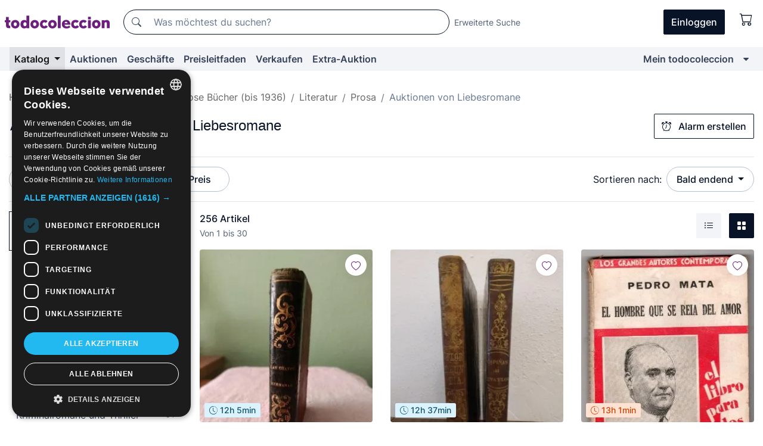

--- FILE ---
content_type: text/html;charset=UTF-8
request_url: https://de.todocoleccion.net/s/alte-bucher-liebesromane/auktionen
body_size: 28133
content:

<!DOCTYPE html>
<html lang="de">
<head><script>(function(w,i,g){w[g]=w[g]||[];if(typeof w[g].push=='function')w[g].push(i)})
(window,'GTM-N5BMJZR','google_tags_first_party');</script><script>(function(w,d,s,l){w[l]=w[l]||[];(function(){w[l].push(arguments);})('set', 'developer_id.dYzg1YT', true);
		w[l].push({'gtm.start':new Date().getTime(),event:'gtm.js'});var f=d.getElementsByTagName(s)[0],
		j=d.createElement(s);j.async=true;j.src='/1x4n/';
		f.parentNode.insertBefore(j,f);
		})(window,document,'script','dataLayer');</script>
<script>
if (typeof MutationObserver === 'undefined') {
var scriptTag = document.createElement('script');
scriptTag.src = "/assets/javascripts/vendor/mutationobserver.min.js";
// document.head.appendChild(scriptTag);
document.getElementsByTagName('head')[0].appendChild(scriptTag);
}
</script>
<meta http-equiv="Content-Type" content="text/html; charset=utf-8" />
<meta http-equiv="X-UA-Compatible" content="IE=edge">
<meta name="viewport" content="width=device-width, initial-scale=1">
<link rel="dns-prefetch" href="//pictures2.todocoleccion.net" />
<link rel="preconnect" href="https://assets2.todocoleccion.online" />
<link rel="preconnect" href="https://cloud10.todocoleccion.online" />
<link rel="shortcut icon" href="https://assets2.todocoleccion.online/assets/images/favicons/favicon.ico" type="image/x-icon" />
<script>
var MANGOPAY_CLIENT_ID = "todocoleccion";
var MANGOPAY_ENVIRONMENT = "PRODUCTION";
</script>
<meta name="description" content="Online-Auktionen von Antiquarische Liebesromane. Biete online für Tausende von einzigartigen Artikeln von Antiquarische Liebesromane und beende deinen Einkauf zum besten Preis." />
<meta name="robots" content="index,follow" />
<meta name="apple-itunes-app" content="app-id=892347440">
<meta name="google-play-app" content="app-id=com.package.android">
<title>Auktionen von Antiquarische Liebesromane | todocoleccion</title>
<link rel="stylesheet" type="text/css" href="https://assets2.todocoleccion.online/assets/stylesheets/font-inter.css?202601201044">
<link rel="stylesheet" type="text/css" href="https://assets2.todocoleccion.online/assets/stylesheets/tcbootstrap.css?202601201044" />
<link rel="stylesheet" type="text/css" href="https://assets2.todocoleccion.online/assets/stylesheets/application.css?202601201044" />
<link rel="stylesheet" type="text/css" href="https://assets2.todocoleccion.online/assets/stylesheets/zoconet-design-system.css?202601201044" />
<link rel="stylesheet" type="text/css" href="https://assets2.todocoleccion.online/assets/icons/font/bootstrap-icons.css?202601201044" />
<link rel="stylesheet" type="text/css" href="https://assets2.todocoleccion.online/assets/stylesheets/swiper.css?202601201044" />
<link rel="stylesheet" type="text/css" href="https://assets2.todocoleccion.online/assets/plugins/bootstrap-slider/bootstrap-slider.min.css?202601201044" />
<link rel="stylesheet" type="text/css" href="https://assets2.todocoleccion.online/assets/stylesheets/buscador.css?202601201044" />
<link rel="stylesheet" type="text/css" href="https://assets2.todocoleccion.online/assets/stylesheets/facetas.css?202601201044" />
<link rel="stylesheet" type="text/css" href="https://assets2.todocoleccion.online/assets/stylesheets/bootstrap-slider-custom.css?202601201044" />
<link rel="canonical" href="https://de.todocoleccion.net/s/alte-bucher-liebesromane/auktionen" />
<link rel="alternate" hreflang="es" href="https://www.todocoleccion.net/s/libros-antiguos-novela-romantica/subastas" />
<link rel="alternate" hreflang="en" href="https://en.todocoleccion.net/s/old-books-romantic-novels/auctions" />
<link rel="alternate" hreflang="de" href="https://de.todocoleccion.net/s/alte-bucher-liebesromane/auktionen" />
<link rel="alternate" hreflang="fr" href="https://fr.todocoleccion.net/s/livres-anciens-roman-romantique/encheres" />
<link rel="alternate" hreflang="pt" href="https://pt.todocoleccion.net/s/livros-antigos-romance-amor/leiloes" />
<link rel="alternate" hreflang="it" href="https://it.todocoleccion.net/s/libri-antichi-romanzo-romantico/aste" />
<link rel="next" href="https://www.todocoleccion.net/s/alte-bucher-liebesromane/auktionen?P=2" />
<script type="text/javascript" src="https://assets2.todocoleccion.online/assets/javascripts/vendor/modernizr.js?202601221257">
</script>
<script type="text/javascript" src="https://cdn.jsdelivr.net/npm/@mangopay/vault-sdk@1.2.1/dist/umd/client.min.js"></script>
<link rel="apple-touch-icon" href="https://assets2.todocoleccion.online/assets/images/apple_touch_icons/apple-touch-icon-iphone-60x60.png">
<link rel="apple-touch-icon" sizes="60x60" href="https://assets2.todocoleccion.online/assets/images/apple_touch_icons/apple-touch-icon-ipad-76x76.png">
<link rel="apple-touch-icon" sizes="114x114" href="https://assets2.todocoleccion.online/assets/images/apple_touch_icons/apple-touch-icon-iphone-retina-120x120.png">
<link rel="apple-touch-icon" sizes="144x144" href="https://assets2.todocoleccion.online/assets/images/apple_touch_icons/apple-touch-icon-ipad-retina-152x152.png">
<meta name="apple-itunes-app" content="app-id=892347440">
<script>
var ASSETS_HOST = "https://assets2.todocoleccion.online";
var FINGERPRINT_IMAGES ="202512231041";
var FINGERPRINT_CSS ="202601201044";
</script>
<script>
dataLayer = [];
// Configuración cookieScript: Nos aseguramos que, al arrancar, por defecto estén denegadas las cookies,
// porque se nos queja Google de que ejecutamos cosas de recoplilación de datos antes de que el usuario pueda aceptar o denegar las cookies.
dataLayer.push(
'consent',
'default',
{
'ad_personalization': 'denied',
'ad_storage': 'denied',
'ad_user_data': 'denied',
'analytics_storage': 'denied',
'wait_for_update': 500
}
);
dataLayer.push({"loggedIn":false});
dataLayer.push({"esMovil":false});
dataLayer.push({"content_type":"listado"});
</script>
<script>(function(w,d,s,l,i){w[l]=w[l]||[];w[l].push({'gtm.start':
new Date().getTime(),event:'gtm.js'});var f=d.getElementsByTagName(s)[0],
j=d.createElement(s),dl=l!='dataLayer'?'&l='+l:'';j.async=true;j.src=
'https://www.googletagmanager.com/gtm.js?id='+i+dl;f.parentNode.insertBefore(j,f);
})(window,document,'script','dataLayer','GTM-N5BMJZR');</script>
<meta name="google-translate-customization" content="666371e4fcbb35ea-7d61682752185561-g881534783573c20e-15" />
<!-- CBWIRE Styles -->
<style >[wire\:loading][wire\:loading], [wire\:loading\.delay][wire\:loading\.delay], [wire\:loading\.inline-block][wire\:loading\.inline-block], [wire\:loading\.inline][wire\:loading\.inline], [wire\:loading\.block][wire\:loading\.block], [wire\:loading\.flex][wire\:loading\.flex], [wire\:loading\.table][wire\:loading\.table], [wire\:loading\.grid][wire\:loading\.grid], [wire\:loading\.inline-flex][wire\:loading\.inline-flex] {display: none;}[wire\:loading\.delay\.none][wire\:loading\.delay\.none], [wire\:loading\.delay\.shortest][wire\:loading\.delay\.shortest], [wire\:loading\.delay\.shorter][wire\:loading\.delay\.shorter], [wire\:loading\.delay\.short][wire\:loading\.delay\.short], [wire\:loading\.delay\.default][wire\:loading\.delay\.default], [wire\:loading\.delay\.long][wire\:loading\.delay\.long], [wire\:loading\.delay\.longer][wire\:loading\.delay\.longer], [wire\:loading\.delay\.longest][wire\:loading\.delay\.longest] {display: none;}[wire\:offline][wire\:offline] {display: none;}[wire\:dirty]:not(textarea):not(input):not(select) {display: none;}:root {--livewire-progress-bar-color: #2299dd;}[x-cloak] {display: none !important;}</style>
</head>
<body class="at-desktop">
<div id="wrap" class="pagina">
<span id="inicio">
</span>
<div id="header" role="banner" class="hidden-print">
<div id="cabecera" role="banner" class="hidden-print">
<div id="cabecera-top-container">
<div id="cabecera-top">
<div class="container p-0 p-md-3">
<div class="d-flex justify-content-between align-items-center">
<div class="cabecera-col col-side-user-menu">
<button wire:snapshot="&#x7b;&quot;data&quot;&#x3a;&#x7b;&#x7d;,&quot;memo&quot;&#x3a;&#x7b;&quot;id&quot;&#x3a;&quot;2fe001bc8e57c7237e6738a534291c1f&quot;,&quot;name&quot;&#x3a;&quot;cabecera&#x2f;SideUserMenuButton&quot;,&quot;path&quot;&#x3a;&quot;cabecera&#x2f;SideUserMenuButton&quot;,&quot;method&quot;&#x3a;&quot;GET&quot;,&quot;children&quot;&#x3a;&#x5b;&#x5d;,&quot;scripts&quot;&#x3a;&#x5b;&#x5d;,&quot;assets&quot;&#x3a;&#x5b;&#x5d;,&quot;isolate&quot;&#x3a;false,&quot;lazyLoaded&quot;&#x3a;false,&quot;lazyIsolated&quot;&#x3a;true,&quot;errors&quot;&#x3a;&#x5b;&#x5d;,&quot;locale&quot;&#x3a;&quot;en&quot;&#x7d;,&quot;checksum&quot;&#x3a;&quot;FB9FE138A975E821373671B0B19D4D5ABF10397808709C15FA6D77818AEA0EDA&quot;&#x7d;" wire:effects="[]" wire:id="2fe001bc8e57c7237e6738a534291c1f"
aria-controls="SideUserMenu"
aria-expanded="false"
data-toggle="modal"
data-target="#SideUserMenu"
title="Benutzermenü anzeigen/verbergen"
type="button"
class="pl-5 btn-without-min-width btn btn-outline-primary"
style="border-width: 0px"
wire:click="$dispatch( 'update-side-user-menu-modal-body' )"
>
<span class="bi bi-list icon-header-menu fs-24"></span>
</button>
</div>
<div class="align-self-center d-none d-md-block logo-header">
<div id="cabecera-logo" class="mr-5 w-100">
<a
href="/"
title="todocoleccion - Kauf und Verkauf sowie Auktionen von Antiquitäten, Kunst und Sammlerstücken"
class="d-inline-block py-3 d-flex align-items-center"
>
<span class="sprite1 sprite1-logotipo_tc"></span>
<span class="sr-only">todocoleccion: Kauf und Verkauf von Antiquitäten und Sammlerstücken</span>
</a>
</div>
</div>
<div class="align-self-center order-3 ml-auto">
<div class="opciones_cab">
<ul id="cabecera-menu" class="d-flex flex-nowrap align-items-center list-inline user-isnt-loggedin">
<li id="btn-login" class="cabecera-menu-userlink list-inline-item d-none d-md-block mr-6">
<a
href="/acceder/?cod=ent&amp;encoded_back_url=true&amp;back_url=%2Fbuscador%3FRw%3D2%26sec%3Dalte%2Dbucher%2Dliebesromane%26mostrarseo%3Dauktion"
id="cabecera-menu-login-link"
title="Zugang auf Mein todocoleccion"
class="btn btn-primary no-underline text-color menu-link d-inline-block act-as-link"
rel="nofollow"
>
<span>
Einloggen
</span>
</a>
</li>
<li wire:snapshot="&#x7b;&quot;data&quot;&#x3a;&#x7b;&#x7d;,&quot;memo&quot;&#x3a;&#x7b;&quot;id&quot;&#x3a;&quot;fbe877218a59f06f8c96972305821d39&quot;,&quot;name&quot;&#x3a;&quot;cabecera&#x2f;SideCartMenuButton&quot;,&quot;path&quot;&#x3a;&quot;cabecera&#x2f;SideCartMenuButton&quot;,&quot;method&quot;&#x3a;&quot;GET&quot;,&quot;children&quot;&#x3a;&#x7b;&quot;fbe877218a59f06f8c96972305821d39-0&quot;&#x3a;&#x5b;&quot;span&quot;,&quot;8bf6bd70b28a533ee47b9f2cee8d3b96&quot;&#x5d;&#x7d;,&quot;scripts&quot;&#x3a;&#x5b;&#x5d;,&quot;assets&quot;&#x3a;&#x5b;&#x5d;,&quot;isolate&quot;&#x3a;false,&quot;lazyLoaded&quot;&#x3a;false,&quot;lazyIsolated&quot;&#x3a;true,&quot;errors&quot;&#x3a;&#x5b;&#x5d;,&quot;locale&quot;&#x3a;&quot;en&quot;&#x7d;,&quot;checksum&quot;&#x3a;&quot;B6CBF88AA2D8EB57161C4992CF1A4E454A814121939CA6D32F2D875021F998B0&quot;&#x7d;" wire:effects="[]" wire:id="fbe877218a59f06f8c96972305821d39" class="list-inline-item pl-4 pr-5 p-md-0 mr-md-3">
<button
title="Warenkorb"
type="button"
class="d-inline-block btn btn-ghost btn-outline-primary"
wire:click="$dispatch( 'update-side-cart-menu-modal-body' )"
>
<span wire:snapshot="&#x7b;&quot;data&quot;&#x3a;&#x7b;&quot;count&quot;&#x3a;0&#x7d;,&quot;memo&quot;&#x3a;&#x7b;&quot;id&quot;&#x3a;&quot;8bf6bd70b28a533ee47b9f2cee8d3b96&quot;,&quot;name&quot;&#x3a;&quot;shared&#x2f;BasketCount&quot;,&quot;path&quot;&#x3a;&quot;shared&#x2f;BasketCount&quot;,&quot;method&quot;&#x3a;&quot;GET&quot;,&quot;children&quot;&#x3a;&#x5b;&#x5d;,&quot;scripts&quot;&#x3a;&#x5b;&#x5d;,&quot;assets&quot;&#x3a;&#x5b;&#x5d;,&quot;isolate&quot;&#x3a;true,&quot;lazyLoaded&quot;&#x3a;false,&quot;lazyIsolated&quot;&#x3a;true,&quot;errors&quot;&#x3a;&#x5b;&#x5d;,&quot;locale&quot;&#x3a;&quot;en&quot;&#x7d;,&quot;checksum&quot;&#x3a;&quot;A06539699752220FDB4828F7A50EF8F7F0F92D443251523744C7230F84EC660D&quot;&#x7d;" wire:effects="&#x7b;&quot;listeners&quot;&#x3a;&#x5b;&quot;basket-count-updated&quot;&#x5d;&#x7d;" wire:id="8bf6bd70b28a533ee47b9f2cee8d3b96">
</span>
<i class="bi icon-cabecera-menu bi-cart"></i>
</button>
</li>
</ul>
</div>
</div>
<div id="buscador-header" class="flex-grow-1 order-sm-0 order-2 py-5 p-md-3">
<div class="w-100 buscador_cab" role="search">
<form action="/buscador" method="get" name="Buscador">
<input type="hidden" name="from" value="top">
<label for="buscador-general" class="sr-only">
Buscar:
</label>
<div class="input-group buscador-general input-group-search-primary d-flex flex-row justify-content-between align-items-start flex-nowrap w-100">
<div class="input-group-prepend">
<button
class="btn"
data-testid="search-button"
type="submit"
title="Suchen"
>
<span class="bi bi-search"></span>
</button>
</div>
<input
type="search"
name="bu"
id="buscador-general"
value=""
class="form-control campo_buscar"
placeholder="Was möchtest du suchen?"
title="Was möchtest du suchen?"
/>
</div>
</form>
</div>
</div>
<div id="buscador-header-avanzado" class="flex-grow-1 d-none d-xl-block">
<a href="/buscador/turbo" id="buscador-avanzado-link" class="ml-0" rel="nofollow">
Erweiterte Suche
</a>
</div>
</div>
</div>
</div>
</div>
<div
id="cabecera-barra"
role="navigation"
class="navbar navbar-light navbar-expand bg-gray navbar-zoconet-main "
>
<div class="container">
<ul class="nav navbar-nav w-100 justify-content-between justify-content-md-start">
<li
class="active nav-item first-item dropdown"
>
<a wire:snapshot="&#x7b;&quot;data&quot;&#x3a;&#x7b;&quot;catalogo_path&quot;&#x3a;&quot;&#x2f;s&#x2f;katalog&quot;&#x7d;,&quot;memo&quot;&#x3a;&#x7b;&quot;id&quot;&#x3a;&quot;f4c1899c326069bb3edb0876d06a1d9b&quot;,&quot;name&quot;&#x3a;&quot;shared.cabecera.MenuCatalogoButton&quot;,&quot;path&quot;&#x3a;&quot;shared.cabecera.MenuCatalogoButton&quot;,&quot;method&quot;&#x3a;&quot;GET&quot;,&quot;children&quot;&#x3a;&#x5b;&#x5d;,&quot;scripts&quot;&#x3a;&#x5b;&#x5d;,&quot;assets&quot;&#x3a;&#x5b;&#x5d;,&quot;isolate&quot;&#x3a;false,&quot;lazyLoaded&quot;&#x3a;false,&quot;lazyIsolated&quot;&#x3a;true,&quot;errors&quot;&#x3a;&#x5b;&#x5d;,&quot;locale&quot;&#x3a;&quot;en&quot;&#x7d;,&quot;checksum&quot;&#x3a;&quot;AE38A5A40F30CFBB2D0B0312E128B0F121E531504A9F0A922F4A9BD6D74A9EBA&quot;&#x7d;" wire:effects="[]" wire:id="f4c1899c326069bb3edb0876d06a1d9b"
href="/s/katalog"
title="Katalog"
class="link-to-catalogo dropdown-toggle pull-left nav-link"
data-toggle="dropdown"
role="button"
aria-haspopup="true"
aria-expanded="false"
wire:click="$dispatch( 'update-menu-catalogo-dropdown-menu' )"
>
Katalog
</a>
<div class="dropdown-menu dropdown-menu-catalogo z-index-max pt-6 pb-4">
<div wire:snapshot="&#x7b;&quot;data&quot;&#x3a;&#x7b;&quot;yet_loaded&quot;&#x3a;false,&quot;secciones&quot;&#x3a;&#x5b;&#x5d;&#x7d;,&quot;memo&quot;&#x3a;&#x7b;&quot;id&quot;&#x3a;&quot;322473c919e65f81d0396556863f1904&quot;,&quot;name&quot;&#x3a;&quot;shared.cabecera.MenuCatalogoDropdownMenu&quot;,&quot;path&quot;&#x3a;&quot;shared.cabecera.MenuCatalogoDropdownMenu&quot;,&quot;method&quot;&#x3a;&quot;GET&quot;,&quot;children&quot;&#x3a;&#x5b;&#x5d;,&quot;scripts&quot;&#x3a;&#x5b;&#x5d;,&quot;assets&quot;&#x3a;&#x5b;&#x5d;,&quot;isolate&quot;&#x3a;false,&quot;lazyLoaded&quot;&#x3a;false,&quot;lazyIsolated&quot;&#x3a;true,&quot;errors&quot;&#x3a;&#x5b;&#x5d;,&quot;locale&quot;&#x3a;&quot;en&quot;&#x7d;,&quot;checksum&quot;&#x3a;&quot;086119A5688157C1E8FF3809F6BEB0A405333A78B08675E82993821DC3E64923&quot;&#x7d;" wire:effects="&#x7b;&quot;listeners&quot;&#x3a;&#x5b;&quot;update-menu-catalogo-dropdown-menu&quot;&#x5d;&#x7d;" wire:id="322473c919e65f81d0396556863f1904">
<div wire:loading>
<div class="p-4">
<i class="icon text-muted icon-spinner icon-spin"></i>
</div>
</div>
<div class="list-group">
<div class="grid-list-group-catalog">
</div>
<div>
<a
href="/s/katalog"
class="btn btn-outline-primary btn-ghost font-weight-bold p-4"
title="Alle Abteilungen"
>
Alle Abteilungen
<i class="bi bi-arrow-right"></i>
</a>
</div>
</div>
</div>
</div>
</li>
<li
class="nav-item d-none d-md-block"
>
<a
href="/auktionen"
title="Online Auktionen"
class="nav-link"
>
Auktionen
</a>
</li>
<li
class="nav-item d-none d-md-block"
>
<a
href="/tiendas"
title="Geschäfte"
class="nav-link"
>
Geschäfte
</a>
</li>
<li
class="nav-item d-none d-md-block"
>
<a
href="/preisleitfaden"
title="Preisleitfaden"
class="nav-link"
>
Preisleitfaden
</a>
</li>
<li
class="nav-item second-item"
>
<a
href="/hilfe/verkaufen"
title="Verkaufen bei todocoleccion"
class="nav-link"
>
Verkaufen
</a>
</li>
<li
class="nav-item d-none d-md-block"
>
<a
href="/s/katalog?M=e&O=sp"
title="Extra-Auktion"
class="nav-link"
>
Extra-Auktion
</a>
</li>
<li
class="nav-item last-item ml-sm-auto"
>
<a
href="/mitc"
title="Mein todocoleccion."
class="nav-link"
>
Mein todocoleccion
</a>
</li>
<li class="nav-item visible-md visible-lg mitc_mostrar">
<a
href="/mitc?mostrarbmtc"
title="Leiste anzeigen - Mein todocoleccion."
class="nav-link"
>
<span class="hidden">
Leiste anzeigen - Mein todocoleccion
</span><i class="icon icon-caret-down"></i>
</a>
</li>
</ul>
</div>
</div>
</div>
</div>
<div id="page-content">
<div id="page-content-fullwidth">
</div>
<div class="container">
<div id="react-breadcrumbs">
<div
class=" mt-7"
style="height: 40px"
>
<div class="swiper">
<div class="swiper-container" data-initialSlide="5">
<ul
class="
breadcrumb
flex-nowrap
swiper-wrapper
m-0
"
>
<li
class="breadcrumb-item swiper-slide"
style="width: auto"
>
<a href="/" title="Homepage" class="breadcrumb-link">
<span>
Home
</span>
</a>
</li>
<li
class="breadcrumb-item swiper-slide"
style="width: auto"
>
<a href="/s/bucher/auktionen" title=" B&uuml;cher" class="breadcrumb-link">
<span> Bücher</span>
</a>
</li>
<li
class="breadcrumb-item swiper-slide"
style="width: auto"
>
<a href="/s/alte-seltene-kuriose-bucher/auktionen" title="Alte, seltene und kuriose B&uuml;cher &#x28;bis 1936&#x29;" class="breadcrumb-link">
<span>Alte, seltene und kuriose Bücher (bis 1936)</span>
</a>
</li>
<li
class="breadcrumb-item swiper-slide"
style="width: auto"
>
<a href="/s/alte-bucher-literatur/auktionen" title="Literatur" class="breadcrumb-link">
<span>Literatur</span>
</a>
</li>
<li
class="breadcrumb-item swiper-slide"
style="width: auto"
>
<a href="/s/alte-bucher-prosa/auktionen" title="Prosa" class="breadcrumb-link">
<span>Prosa</span>
</a>
</li>
<li
class="active breadcrumb-item swiper-slide"
style="width: auto"
>
<span class="breadcrumb-nolink">Auktionen von Liebesromane</span>
</li>
</ul>
</div>
</div>
</div>
</div>
<script type="application/ld+json">
{"itemListElement":[{"item":{"@id":"/","name":"Home"},"position":1,"@type":"ListItem"},{"item":{"@id":"/s/bucher/auktionen","name":" Bücher"},"position":2,"@type":"ListItem"},{"item":{"@id":"/s/alte-seltene-kuriose-bucher/auktionen","name":"Alte, seltene und kuriose Bücher (bis 1936)"},"position":3,"@type":"ListItem"},{"item":{"@id":"/s/alte-bucher-literatur/auktionen","name":"Literatur"},"position":4,"@type":"ListItem"},{"item":{"@id":"/s/alte-bucher-prosa/auktionen","name":"Prosa"},"position":5,"@type":"ListItem"},{"item":{"@id":"","name":"Auktionen von Liebesromane"},"position":6,"@type":"ListItem"}],"@context":"https://schema.org","@type":"BreadcrumbList"}
</script>
<div id="layout-buscador-header" class="margin-bottom">
<div class="block-with-button-at-right mb-6">
<div>
<h1 class="h1_seccion buscador-empty_search">
<div class="buscador-_h1_seccion fs-20 font-weight-bold text-gray-900 fs-lg-24">
Auktionen von
Antiquarische Liebesromane
</div>
</h1>
</div>
<div class="hidden-xs hidden-sm button-container">
<div wire:snapshot="&#x7b;&quot;data&quot;&#x3a;&#x7b;&quot;seccion_id&quot;&#x3a;1735,&quot;alert_has_been_created&quot;&#x3a;false,&quot;catalog_alert_id&quot;&#x3a;0&#x7d;,&quot;memo&quot;&#x3a;&#x7b;&quot;id&quot;&#x3a;&quot;48f6b490cc002ca958dbf842498a7a35&quot;,&quot;name&quot;&#x3a;&quot;buscador&#x2f;default&#x2f;AlertButtonCatalog&quot;,&quot;path&quot;&#x3a;&quot;buscador&#x2f;default&#x2f;AlertButtonCatalog&quot;,&quot;method&quot;&#x3a;&quot;GET&quot;,&quot;children&quot;&#x3a;&#x5b;&#x5d;,&quot;scripts&quot;&#x3a;&#x5b;&#x5d;,&quot;assets&quot;&#x3a;&#x5b;&#x5d;,&quot;isolate&quot;&#x3a;false,&quot;lazyLoaded&quot;&#x3a;false,&quot;lazyIsolated&quot;&#x3a;true,&quot;errors&quot;&#x3a;&#x5b;&#x5d;,&quot;locale&quot;&#x3a;&quot;en&quot;&#x7d;,&quot;checksum&quot;&#x3a;&quot;2826EDEE4E3288301E213FB2D5A295970E7E618C51412656C2A052FE7EE9C72C&quot;&#x7d;" wire:effects="&#x7b;&quot;listeners&quot;&#x3a;&#x5b;&quot;catalog-alert-was-deleted&quot;,&quot;catalog-alert-was-created&quot;&#x5d;&#x7d;" wire:id="48f6b490cc002ca958dbf842498a7a35">
<button
class="btn btn-outline-primary js-crear-alerta-catalogo btn-block-only-xs"
data-nuevo-usuario-accion-tipo="1"
data-nuevo-usuario-accion-valor="1735"
data-seccion="1735"
wire:click="createCatalogAlert()"
wire:requirelogin
>
<i class="bi btn-icon-left bi-alarm"></i>
Alarm erstellen
</button>
</div>
</div>
</div>
</div>
<nav class="d-sm-flex justify-content-between d-block sticky-top bg-white border-top border-bottom mb-5" id="menu-listado">
<div data-testid="buscador-default-fast_filters" class="d-sm-flex py-4 py-sm-5">
<div class="btn-group d-block d-sm-inline mr-2" role="group">
<div
id="react-BuscadorFilters"
class="button-container"
data-props="&#x7b;&quot;favourite_sellers&quot;&#x3a;&#x5b;&#x5d;,&quot;search_bean&quot;&#x3a;&#x7b;&quot;provincia&quot;&#x3a;&quot;0&quot;,&quot;seccion_subdominio&quot;&#x3a;&quot;alte-bucher-liebesromane&quot;,&quot;seccion_id&quot;&#x3a;1735,&quot;full_name&quot;&#x3a;null,&quot;facets_selected&quot;&#x3a;&#x5b;&#x5d;,&quot;pago_tc&quot;&#x3a;false,&quot;is_extra_auction_available&quot;&#x3a;true,&quot;horas&quot;&#x3a;&quot;0&quot;,&quot;estado&quot;&#x3a;false,&quot;catalog_path&quot;&#x3a;&quot;&#x2f;s&#x2f;katalog&quot;,&quot;pais&quot;&#x3a;&quot;&quot;,&quot;from&quot;&#x3a;&quot;&quot;,&quot;navegacion&quot;&#x3a;&quot;g&quot;,&quot;mostrar&quot;&#x3a;&quot;s&quot;,&quot;identificador&quot;&#x3a;null,&quot;condicion&quot;&#x3a;&quot;&quot;,&quot;facets&quot;&#x3a;&#x5b;&#x5d;,&quot;tiendas&quot;&#x3a;null,&quot;is_extra_auction_tematic&quot;&#x3a;false,&quot;soloconenviogratis&quot;&#x3a;null,&quot;preciodesde&quot;&#x3a;null,&quot;orden&quot;&#x3a;&quot;sf&quot;,&quot;seccion_titulo&quot;&#x3a;&quot;Liebesromane&quot;,&quot;preciohasta&quot;&#x3a;null,&quot;tienda&quot;&#x3a;null,&quot;filtrar_por_vendedor_favorito&quot;&#x3a;false,&quot;id_pais&quot;&#x3a;0,&quot;is_seller_or_shop_catalog&quot;&#x3a;false&#x7d;,&quot;filters_applied_count&quot;&#x3a;2,&quot;total_lots_found&quot;&#x3a;256&#x7d;"
>
</div>
</div>
<div class="d-none d-lg-inline">
<div class="btn-group">
<div class="dropdown">
<div class="btn-embedding">
<button
aria-expanded="false"
class="btn btn-filter dropdown-toggle active"
data-toggle="dropdown"
data-target="dropdown-menu-sales-modality"
id="dropdown-menu-button-sales-modality"
type="button"
>
Auktion
</button>
<div
aria-labelledby="dropdown-menu-button-sales-modality"
class="dropdown-menu"
id="dropdown-menu-sales-modality"
>
<button
class="dropdown-item"
data-obfuscated-link
data-href="/s/alte-bucher-liebesromane/direktverkauf"
title="Artikel im Direktverkauf"
type="button"
>
Direktverkauf
</button>
<span
class="dropdown-item active"
title="Artikel in Auktion"
>
Auktion
</span>
<button
class="dropdown-item"
data-obfuscated-link
data-href="/s/alte-bucher-liebesromane/hervorgehobenes"
title="Hervorgehobene Artikel"
type="button"
>
Hervorgehobenes
</button>
<button
class="dropdown-item"
data-obfuscated-link
data-href="/s/alte-bucher-liebesromane/mit-rabatten"
title="Artikel mit Rabatten"
type="button"
>
Mit Rabatten
</button>
<a
class="dropdown-item"
href="/s/alte-bucher-liebesromane?M=e"
title="Artikel in der Extra-Auktion"
type="button"
>
Extra-Auktion
</a>
</div>
<a
type="button"
class="btn btn-embedded"
href="/s/alte-bucher-liebesromane"
title="Filter der Verkaufsmodalität löschen"
>
<i class="bi bi-x-circle-fill"></i>
</a>
</div>
</div>
</div>
<div class="btn-group">
<div class="dropdown" id="modal-range-price">
<div class="any">
<button
aria-expanded="false"
class="btn btn-filter "
id="dropdown-menu-button-range-price"
type="button"
>
Preis
</button>
</div>
<div
aria-labelledby="dropdown-menu-button-range-price"
class="dropdown-menu px-3"
id="buscador-default-fast_filters-modal_range_price"
data-testid="buscador-price-modal"
style="width: 380px"
>
<div class="modal-body">
<div class="mb-6">
<input
id="ex2"
type="text"
value=""
data-slider-min="0"
data-slider-max="4000"
data-slider-step="1"
data-slider-value="[0,4000]"
data-slider-tooltip="hide"
/>
</div>
<form
action="/s/alte-bucher-liebesromane/auktionen"
id="modal-range-price-form"
method="get"
name="RangePriceForm"
>
<input type="hidden" name="mostrar" value="s">
<div class="form-row">
<div class="form-group col-md-6">
<label for="modal-range-pricedesde">Von</label>
<div class="input-group-with-icons right-icon input-group">
<input
autocomplete="off"
class="form-control"
id="modal-range-pricedesde"
inputmode="numeric"
min="0"
name="preciodesde"
placeholder="0"
step="1"
type="number"
value=""
>
<div class="input-group-append">
<span class="input-group-text"><span class="bi bi-currency-euro"></span></span>
</div>
</div>
</div>
<div class="form-group col-md-6">
<label for="modal-range-pricehasta">Bis</label>
<div class="input-group-with-icons right-icon input-group">
<input
autocomplete="off"
class="form-control"
id="modal-range-pricehasta"
inputmode="numeric"
min="0"
name="preciohasta"
placeholder="Ohne Grenze"
step="1"
type="number"
value=""
>
<div class="input-group-append">
<span class="input-group-text"><span class="bi bi-currency-euro"></span></span>
</div>
</div>
</div>
</div>
<div id="error-precio" class="invalid-feedback">
</div>
</form>
</div>
<div class="modal-footer">
<button type="button" class="btn btn-secondary" id="dropdown-close-menu-button-range-price">
Abbrechen
</button>
<button type="submit" class="btn btn-primary" id="dropdown-submit-menu-button-range-price" form="modal-range-price-form">
Anwenden
</button>
</div>
</div>
</div>
</div>
</div>
</div>
<div class="d-none d-sm-inline py-4 py-sm-5">
<div class="d-flex align-items-center">
<label class="mr-3 my-0" id="sort-by--" for="dropdown-menu-button-sort-by--">
Sortieren nach:
</label>
<div class="dropdown" aria-labelled-by="sort-by--">
<button
aria-expanded="false"
class="btn btn-filter dropdown-toggle"
data-testid="dropdown-menu-button-sort-by"
data-toggle="dropdown"
id="dropdown-menu-button-sort-by--"
type="button"
>
Bald endend
</button>
<div
aria-labelledby="dropdown-menu-button-sort-by--"
class="z-index-1020 dropdown-menu dropdown-menu-right"
data-testid="dropdown-menu-select-order-by"
>
<button class="dropdown-item active" data-href="/s/alte-bucher-liebesromane/auktionen" onclick="location = this.dataset.href" type="button"
>
Bald endend
</button>
<button class="dropdown-item" data-href="/s/alte-bucher-liebesromane/auktionen?O=sr" onclick="location = this.dataset.href" type="button"
>
Neueste Artikel
</button>
<button class="dropdown-item" data-href="/s/alte-bucher-liebesromane/auktionen?O=sp" onclick="location = this.dataset.href" type="button"
>
Meiste Gebote
</button>
<button class="dropdown-item" data-href="/s/alte-bucher-liebesromane/auktionen?O=smenos" onclick="location = this.dataset.href" type="button"
>
Niedrigster Preis
</button>
<button class="dropdown-item" data-href="/s/alte-bucher-liebesromane/auktionen?O=smas" onclick="location = this.dataset.href" type="button"
>
Höchster Preis
</button>
<button class="dropdown-item" data-href="/s/alte-bucher-liebesromane/auktionen?O=smasc" onclick="location = this.dataset.href" type="button"
>
Höchster Preis mit Geboten
</button>
<button class="dropdown-item" data-href="/s/alte-bucher-liebesromane/auktionen?O=seg" onclick="location = this.dataset.href" type="button"
>
Meist gefolgte Artikel
</button>
</div>
</div>
</div>
</div>
</nav>
<div class="row">
<div class="col-lg-9 order-lg-2" role="main">
<div class="row mb-3 mb-md-5">
<div class="col align-self-center">
<div
class="font-weight-bold fs-16 text-gray-900"
data-testid="lotesencontrados"
>
256 Artikel
</div>
<span class="fs-14 text-gray-600">
Von
1
bis
30
</span>
</div>
<div class="col text-right align-self-center">
<span class="mr-3">
<button
class="btn btn btn-without-min-width btn-secondary"
data-href="/s/alte-bucher-liebesromane/auktionen?N=i"
data-obfuscated-link
title="Listenansicht"
type="button"
>
<span class="bi bi-list-ul"></span>
<span class="sr-only">
Liste
</span>
</button>
</span>
<a
class="btn btn-primary btn btn-without-min-width btn-primary"
href="/s/alte-bucher-liebesromane/auktionen"
title="Galerieansicht"
>
<span class="bi bi-grid-fill"></span>
<span class="sr-only">
Galerie
</span>
</a>
</div>
</div>
<div id="buscador-lote-items-container" class="ga-track-catn1">
<div class="card-lotes-in-gallery">
<div class="card-lote card-lote-as-gallery" data-testid="632439489">
<div class="position-relative">
<div class="mb-3 mb-sm-4 position-relative">
<div class="at-corner-top-right over-stretched-link">
<div class="follow-lote-button lotes-enlaces-rapidos mr-0 mr-md-1">
<button
class="d-flex justify-content-center align-items-center text-brand bg-white border-0 rounded-circle lotes_enlaces_rapidos-button btn-circle clickeable isnt-active js-followup ga-track-click-in-poner-en-seguimiento"
id="corazon-632439489"
onClick=""
data-ajax="/api/seguimientos/create?id=632439489"
data-require-login="true"
data-id_lote="632439489" data-nuevo-usuario-accion-tipo="0"
data-nuevo-usuario-accion-valor="632439489" rel="nofollow" title="Folgen"
type="button"
>
<i class="bi lotes_enlaces_rapidos-icon js-icon-seguimiento inline-block bi-heart"></i>
</button>
</div>
</div>
<picture>
<source media="(max-width: 375px)" srcset="https://cloud10.todocoleccion.online/libros-antiguos-novelas-romantica/tc/2026/01/17/13/632439489.webp?size=165x165&crop=true" type="image/webp">
<source media="(max-width: 375px)" srcset="https://cloud10.todocoleccion.online/libros-antiguos-novelas-romantica/tc/2026/01/17/13/632439489.jpg?size=165x165&crop=true">
<source media="(min-width: 376px)" srcset="https://cloud10.todocoleccion.online/libros-antiguos-novelas-romantica/tc/2026/01/17/13/632439489.webp?size=292x292&crop=true" type="image/webp">
<source media="(min-width: 376px)" srcset="https://cloud10.todocoleccion.online/libros-antiguos-novelas-romantica/tc/2026/01/17/13/632439489.jpg?size=292x292&crop=true">
<img src="https://cloud10.todocoleccion.online/libros-antiguos-novelas-romantica/tc/2026/01/17/13/632439489.jpg?size=292x292&crop=true" title="Frederic&#x20;Soulie&#x20;-&#x20;Las&#x20;cuatro&#x20;hermanas&#x20;-&#x20;1859&#x20;-&#x20;Primera&#x20;edici&oacute;n&#x20;castellano" alt="Antiquarische&#x20;B&uuml;cher&#x3a;&#x20;Frederic&#x20;Soulie&#x20;-&#x20;Las&#x20;cuatro&#x20;hermanas&#x20;-&#x20;1859&#x20;-&#x20;Primera&#x20;edici&oacute;n&#x20;castellano" width="292" height="292" class="img-fluid card-lote-main-image rounded-sm" />
</picture>
<span class="badge card-badge-lote badge-extra"><i class="bi bi-clock-history"></i> <span wire:snapshot="&#x7b;&quot;data&quot;&#x3a;&#x7b;&quot;auction_datetime_end&quot;&#x3a;&quot;January,&#x20;27&#x20;2026&#x20;18&#x3a;22&#x3a;00&#x20;&#x2b;0100&quot;&#x7d;,&quot;memo&quot;&#x3a;&#x7b;&quot;id&quot;&#x3a;&quot;80163c5d4f5062c23205087295886351&quot;,&quot;name&quot;&#x3a;&quot;shared&#x2f;AuctionTimeRemaining&quot;,&quot;path&quot;&#x3a;&quot;shared&#x2f;AuctionTimeRemaining&quot;,&quot;method&quot;&#x3a;&quot;GET&quot;,&quot;children&quot;&#x3a;&#x5b;&#x5d;,&quot;scripts&quot;&#x3a;&#x5b;&#x5d;,&quot;assets&quot;&#x3a;&#x5b;&#x5d;,&quot;isolate&quot;&#x3a;false,&quot;lazyLoaded&quot;&#x3a;false,&quot;lazyIsolated&quot;&#x3a;true,&quot;errors&quot;&#x3a;&#x5b;&#x5d;,&quot;locale&quot;&#x3a;&quot;en&quot;&#x7d;,&quot;checksum&quot;&#x3a;&quot;00C19DE3BE92D22E52308CAA604854EF45C260D4BAFCA975D101B031C73139A8&quot;&#x7d;" wire:effects="[]" wire:id="80163c5d4f5062c23205087295886351" wire:poll.60s.visible>
12h&nbsp;5min
</span></span>
</div>
<div>
<h2 class="mb-2">
<a
id="translated-lot-title-632439489"
href="/alte-bucher-liebesromane/frederic-soulie-cuatro-hermanas-1859-primera-edicion-castellano~x632439489"
class="line-clamp fs-16 no-underline text-gray-800 font-weight-normal stretched-link ga-track-click-catn1 js-over_image js-translated-lot-titles hidden"
title="übersetzter Titel"
data-id-lote="632439489" data-image-url="https://cloud10.todocoleccion.online/libros-antiguos-novelas-romantica/tc/2026/01/17/13/632439489.webp"
>
übersetzter Titel
</a>
<a
id="lot-title-632439489"
href="/alte-bucher-liebesromane/frederic-soulie-cuatro-hermanas-1859-primera-edicion-castellano~x632439489"
class="line-clamp fs-16 no-underline text-gray-800 font-weight-normal stretched-link ga-track-click-catn1 js-over_image js-lot-titles"
title="Frederic&#x20;Soulie&#x20;-&#x20;Las&#x20;cuatro&#x20;hermanas&#x20;-&#x20;1859&#x20;-&#x20;Primera&#x20;edici&oacute;n&#x20;castellano"
data-id-lote="632439489" data-image-url="https://cloud10.todocoleccion.online/libros-antiguos-novelas-romantica/tc/2026/01/17/13/632439489.webp"
>
Frederic Soulie - Las cuatro hermanas - 1859 - Primera edici&oacute;n castellano
</a>
</h2>
</div>
<div id="foto632439489" class="full-size d-none d-lg-block d-xl-block"></div>
</div>
<div>
<div class="mb-3">
<span class="fs-14 text-gray-500 line-clamp-1">Antiquarische Liebesromane</span>
</div>
<div class="d-flex align-items-center flex-wrap">
<span class="card-price fs-18 fs-lg-20 font-weight-bold text-gray-900 mr-2">
25,00 €
</span>
</div>
<div class="text-gray-600 fs-14 font-weight-normal">
0 Gebote
</div>
</div>
</div><div class="card-lote card-lote-as-gallery" data-testid="632426129">
<div class="position-relative">
<div class="mb-3 mb-sm-4 position-relative">
<div class="at-corner-top-right over-stretched-link">
<div class="follow-lote-button lotes-enlaces-rapidos mr-0 mr-md-1">
<button
class="d-flex justify-content-center align-items-center text-brand bg-white border-0 rounded-circle lotes_enlaces_rapidos-button btn-circle clickeable isnt-active js-followup ga-track-click-in-poner-en-seguimiento"
id="corazon-632426129"
onClick=""
data-ajax="/api/seguimientos/create?id=632426129"
data-require-login="true"
data-id_lote="632426129" data-nuevo-usuario-accion-tipo="0"
data-nuevo-usuario-accion-valor="632426129" rel="nofollow" title="Folgen"
type="button"
>
<i class="bi lotes_enlaces_rapidos-icon js-icon-seguimiento inline-block bi-heart"></i>
</button>
</div>
</div>
<picture>
<source media="(max-width: 375px)" srcset="https://cloud10.todocoleccion.online/libros-antiguos-novelas-romantica/tc/2026/01/17/12/632426129.webp?size=165x165&crop=true" type="image/webp">
<source media="(max-width: 375px)" srcset="https://cloud10.todocoleccion.online/libros-antiguos-novelas-romantica/tc/2026/01/17/12/632426129.jpg?size=165x165&crop=true">
<source media="(min-width: 376px)" srcset="https://cloud10.todocoleccion.online/libros-antiguos-novelas-romantica/tc/2026/01/17/12/632426129.webp?size=292x292&crop=true" type="image/webp">
<source media="(min-width: 376px)" srcset="https://cloud10.todocoleccion.online/libros-antiguos-novelas-romantica/tc/2026/01/17/12/632426129.jpg?size=292x292&crop=true">
<img src="https://cloud10.todocoleccion.online/libros-antiguos-novelas-romantica/tc/2026/01/17/12/632426129.jpg?size=292x292&crop=true" title="Manuel&#x20;Angel&oacute;n&#x20;&#x3a;&#x20;FLOR&#x20;DE&#x20;UN&#x20;D&Iacute;A&#x20;y&#x20;ESPINAS&#x20;DE&#x20;UNA&#x20;FLOR&#x20;1862" alt="Antiquarische&#x20;B&uuml;cher&#x3a;&#x20;Manuel&#x20;Angel&oacute;n&#x20;&#x3a;&#x20;FLOR&#x20;DE&#x20;UN&#x20;D&Iacute;A&#x20;y&#x20;ESPINAS&#x20;DE&#x20;UNA&#x20;FLOR&#x20;1862" width="292" height="292" class="img-fluid card-lote-main-image rounded-sm" />
</picture>
<span class="badge card-badge-lote badge-extra"><i class="bi bi-clock-history"></i> <span wire:snapshot="&#x7b;&quot;data&quot;&#x3a;&#x7b;&quot;auction_datetime_end&quot;&#x3a;&quot;January,&#x20;27&#x20;2026&#x20;18&#x3a;54&#x3a;00&#x20;&#x2b;0100&quot;&#x7d;,&quot;memo&quot;&#x3a;&#x7b;&quot;id&quot;&#x3a;&quot;f0b9fb865dc9261c8b9e19be27d54536&quot;,&quot;name&quot;&#x3a;&quot;shared&#x2f;AuctionTimeRemaining&quot;,&quot;path&quot;&#x3a;&quot;shared&#x2f;AuctionTimeRemaining&quot;,&quot;method&quot;&#x3a;&quot;GET&quot;,&quot;children&quot;&#x3a;&#x5b;&#x5d;,&quot;scripts&quot;&#x3a;&#x5b;&#x5d;,&quot;assets&quot;&#x3a;&#x5b;&#x5d;,&quot;isolate&quot;&#x3a;false,&quot;lazyLoaded&quot;&#x3a;false,&quot;lazyIsolated&quot;&#x3a;true,&quot;errors&quot;&#x3a;&#x5b;&#x5d;,&quot;locale&quot;&#x3a;&quot;en&quot;&#x7d;,&quot;checksum&quot;&#x3a;&quot;DCFD147A5DBC2E63F9BE48547C819632D1606F2EB54FE9202AFD928C7F09418A&quot;&#x7d;" wire:effects="[]" wire:id="f0b9fb865dc9261c8b9e19be27d54536" wire:poll.60s.visible>
12h&nbsp;37min
</span></span>
</div>
<div>
<h2 class="mb-2">
<a
id="translated-lot-title-632426129"
href="/alte-bucher-liebesromane/manuel-angelon-flor-un-dia-espinas-una-flor-1862~x632426129"
class="line-clamp fs-16 no-underline text-gray-800 font-weight-normal stretched-link ga-track-click-catn1 js-over_image js-translated-lot-titles hidden"
title="übersetzter Titel"
data-id-lote="632426129" data-image-url="https://cloud10.todocoleccion.online/libros-antiguos-novelas-romantica/tc/2026/01/17/12/632426129.webp"
>
übersetzter Titel
</a>
<a
id="lot-title-632426129"
href="/alte-bucher-liebesromane/manuel-angelon-flor-un-dia-espinas-una-flor-1862~x632426129"
class="line-clamp fs-16 no-underline text-gray-800 font-weight-normal stretched-link ga-track-click-catn1 js-over_image js-lot-titles"
title="Manuel&#x20;Angel&oacute;n&#x20;&#x3a;&#x20;FLOR&#x20;DE&#x20;UN&#x20;D&Iacute;A&#x20;y&#x20;ESPINAS&#x20;DE&#x20;UNA&#x20;FLOR&#x20;1862"
data-id-lote="632426129" data-image-url="https://cloud10.todocoleccion.online/libros-antiguos-novelas-romantica/tc/2026/01/17/12/632426129.webp"
>
Manuel Angel&oacute;n &#x3a; FLOR DE UN D&Iacute;A y ESPINAS DE UNA FLOR 1862
</a>
</h2>
</div>
<div id="foto632426129" class="full-size d-none d-lg-block d-xl-block"></div>
</div>
<div>
<div class="mb-3">
<span class="fs-14 text-gray-500 line-clamp-1">Antiquarische Liebesromane</span>
</div>
<div class="d-flex align-items-center flex-wrap">
<span class="card-price fs-18 fs-lg-20 font-weight-bold text-gray-900 mr-2">
20,00 €
</span>
</div>
<div class="text-gray-600 fs-14 font-weight-normal">
0 Gebote
</div>
</div>
</div><div class="card-lote card-lote-as-gallery" data-testid="600241132">
<div class="position-relative">
<div class="mb-3 mb-sm-4 position-relative">
<div class="at-corner-top-right over-stretched-link">
<div class="follow-lote-button lotes-enlaces-rapidos mr-0 mr-md-1">
<button
class="d-flex justify-content-center align-items-center text-brand bg-white border-0 rounded-circle lotes_enlaces_rapidos-button btn-circle clickeable isnt-active js-followup ga-track-click-in-poner-en-seguimiento"
id="corazon-600241132"
onClick=""
data-ajax="/api/seguimientos/create?id=600241132"
data-require-login="true"
data-id_lote="600241132" data-nuevo-usuario-accion-tipo="0"
data-nuevo-usuario-accion-valor="600241132" rel="nofollow" title="Folgen"
type="button"
>
<i class="bi lotes_enlaces_rapidos-icon js-icon-seguimiento inline-block bi-heart"></i>
</button>
</div>
</div>
<picture>
<source media="(max-width: 375px)" srcset="https://cloud10.todocoleccion.online/libros-antiguos-novelas-romantica/tc/2009/08/17/14580200.webp?size=165x165&crop=true" type="image/webp">
<source media="(max-width: 375px)" srcset="https://cloud10.todocoleccion.online/libros-antiguos-novelas-romantica/tc/2009/08/17/14580200.jpg?size=165x165&crop=true">
<source media="(min-width: 376px)" srcset="https://cloud10.todocoleccion.online/libros-antiguos-novelas-romantica/tc/2009/08/17/14580200.webp?size=292x292&crop=true" type="image/webp">
<source media="(min-width: 376px)" srcset="https://cloud10.todocoleccion.online/libros-antiguos-novelas-romantica/tc/2009/08/17/14580200.jpg?size=292x292&crop=true">
<img src="https://cloud10.todocoleccion.online/libros-antiguos-novelas-romantica/tc/2009/08/17/14580200.jpg?size=292x292&crop=true" title="EL&#x20;HOMBRE&#x20;QUE&#x20;SE&#x20;REIA&#x20;DEL&#x20;AMOR&#x20;POR&#x20;PEDRO&#x20;MATA.&#x20;COMPA&Ntilde;IA&#x20;IBERO&#x20;AMERICANA&#x20;DE&#x20;PUBLICACIONES&#x20;MADRID&#x20;1930" alt="Antiquarische&#x20;B&uuml;cher&#x3a;&#x20;EL&#x20;HOMBRE&#x20;QUE&#x20;SE&#x20;REIA&#x20;DEL&#x20;AMOR&#x20;POR&#x20;PEDRO&#x20;MATA.&#x20;COMPA&Ntilde;IA&#x20;IBERO&#x20;AMERICANA&#x20;DE&#x20;PUBLICACIONES&#x20;MADRID&#x20;1930" width="292" height="292" class="img-fluid card-lote-main-image rounded-sm" />
</picture>
<span class="badge card-badge-lote badge-sell"><i class="bi bi-clock-history"></i> <span wire:snapshot="&#x7b;&quot;data&quot;&#x3a;&#x7b;&quot;auction_datetime_end&quot;&#x3a;&quot;January,&#x20;27&#x20;2026&#x20;19&#x3a;18&#x3a;00&#x20;&#x2b;0100&quot;&#x7d;,&quot;memo&quot;&#x3a;&#x7b;&quot;id&quot;&#x3a;&quot;6f4643185a72e8a9b2e2a01adba675ef&quot;,&quot;name&quot;&#x3a;&quot;shared&#x2f;AuctionTimeRemaining&quot;,&quot;path&quot;&#x3a;&quot;shared&#x2f;AuctionTimeRemaining&quot;,&quot;method&quot;&#x3a;&quot;GET&quot;,&quot;children&quot;&#x3a;&#x5b;&#x5d;,&quot;scripts&quot;&#x3a;&#x5b;&#x5d;,&quot;assets&quot;&#x3a;&#x5b;&#x5d;,&quot;isolate&quot;&#x3a;false,&quot;lazyLoaded&quot;&#x3a;false,&quot;lazyIsolated&quot;&#x3a;true,&quot;errors&quot;&#x3a;&#x5b;&#x5d;,&quot;locale&quot;&#x3a;&quot;en&quot;&#x7d;,&quot;checksum&quot;&#x3a;&quot;BBDD63420E48346B455209958545DE5CC7714DC756F916B278236F1E93EE500D&quot;&#x7d;" wire:effects="[]" wire:id="6f4643185a72e8a9b2e2a01adba675ef" wire:poll.60s.visible>
13h&nbsp;1min
</span></span>
</div>
<div>
<h2 class="mb-2">
<a
id="translated-lot-title-600241132"
href="/alte-bucher-liebesromane/el-hombre-que-se-reia-amor-por-pedro-mata-compania-ibero-americana-publicaciones-madrid-1930~x600241132"
class="line-clamp fs-16 no-underline text-gray-800 font-weight-normal stretched-link ga-track-click-catn1 js-over_image js-translated-lot-titles hidden"
title="übersetzter Titel"
data-id-lote="600241132" data-image-url="https://cloud10.todocoleccion.online/libros-antiguos-novelas-romantica/tc/2009/08/17/14580200.webp"
>
übersetzter Titel
</a>
<a
id="lot-title-600241132"
href="/alte-bucher-liebesromane/el-hombre-que-se-reia-amor-por-pedro-mata-compania-ibero-americana-publicaciones-madrid-1930~x600241132"
class="line-clamp fs-16 no-underline text-gray-800 font-weight-normal stretched-link ga-track-click-catn1 js-over_image js-lot-titles"
title="EL&#x20;HOMBRE&#x20;QUE&#x20;SE&#x20;REIA&#x20;DEL&#x20;AMOR&#x20;POR&#x20;PEDRO&#x20;MATA.&#x20;COMPA&Ntilde;IA&#x20;IBERO&#x20;AMERICANA&#x20;DE&#x20;PUBLICACIONES&#x20;MADRID&#x20;1930"
data-id-lote="600241132" data-image-url="https://cloud10.todocoleccion.online/libros-antiguos-novelas-romantica/tc/2009/08/17/14580200.webp"
>
EL HOMBRE QUE SE REIA DEL AMOR POR PEDRO MATA. COMPA&Ntilde;IA IBERO AMERICANA DE PUBLICACIONES MADRID 1930
</a>
</h2>
</div>
<div id="foto600241132" class="full-size d-none d-lg-block d-xl-block"></div>
</div>
<div>
<div class="mb-3">
<span class="fs-14 text-gray-500 line-clamp-1">Antiquarische Liebesromane</span>
</div>
<div class="d-flex align-items-center flex-wrap">
<span class="card-price fs-18 fs-lg-20 font-weight-bold text-gray-900 mr-2">
5,25 €
</span>
</div>
<div class="text-gray-600 fs-14 font-weight-normal">
0 Gebote
</div>
</div>
</div><div class="card-lote card-lote-as-gallery" data-testid="28963978">
<div class="position-relative">
<div class="mb-3 mb-sm-4 position-relative">
<div class="at-corner-top-right over-stretched-link">
<div class="follow-lote-button lotes-enlaces-rapidos mr-0 mr-md-1">
<button
class="d-flex justify-content-center align-items-center text-brand bg-white border-0 rounded-circle lotes_enlaces_rapidos-button btn-circle clickeable isnt-active js-followup ga-track-click-in-poner-en-seguimiento"
id="corazon-28963978"
onClick=""
data-ajax="/api/seguimientos/create?id=28963978"
data-require-login="true"
data-id_lote="28963978" data-nuevo-usuario-accion-tipo="0"
data-nuevo-usuario-accion-valor="28963978" rel="nofollow" title="Folgen"
type="button"
>
<i class="bi lotes_enlaces_rapidos-icon js-icon-seguimiento inline-block bi-heart"></i>
</button>
</div>
</div>
<picture>
<source media="(max-width: 375px)" srcset="https://cloud10.todocoleccion.online/libros-antiguos-novelas-romantica/tc/2011/10/20/28963978.webp?size=165x165&crop=true" type="image/webp">
<source media="(max-width: 375px)" srcset="https://cloud10.todocoleccion.online/libros-antiguos-novelas-romantica/tc/2011/10/20/28963978.jpg?size=165x165&crop=true">
<source media="(min-width: 376px)" srcset="https://cloud10.todocoleccion.online/libros-antiguos-novelas-romantica/tc/2011/10/20/28963978.webp?size=292x292&crop=true" type="image/webp">
<source media="(min-width: 376px)" srcset="https://cloud10.todocoleccion.online/libros-antiguos-novelas-romantica/tc/2011/10/20/28963978.jpg?size=292x292&crop=true">
<img src="https://cloud10.todocoleccion.online/libros-antiguos-novelas-romantica/tc/2011/10/20/28963978.jpg?size=292x292&crop=true" title="UNA&#x20;BUENA&#x20;IDEA&#x20;DE&#x20;MI&#x20;PRIMA&#x20;MAR&Iacute;A,EVELINE&#x20;LE&#x20;MAIRE&#x20;LA&#x20;NOVELA&#x20;ROSA,&#x20;EDITORIAL&#x20;JUVENTUD,&#x20;BARCELONA&#x20;1928" alt="Antiquarische&#x20;B&uuml;cher&#x3a;&#x20;UNA&#x20;BUENA&#x20;IDEA&#x20;DE&#x20;MI&#x20;PRIMA&#x20;MAR&Iacute;A,EVELINE&#x20;LE&#x20;MAIRE&#x20;LA&#x20;NOVELA&#x20;ROSA,&#x20;EDITORIAL&#x20;JUVENTUD,&#x20;BARCELONA&#x20;1928" width="292" height="292" loading="lazy" class="img-fluid card-lote-main-image rounded-sm" />
</picture>
<span class="badge card-badge-lote badge-sell"><i class="bi bi-clock-history"></i> <span wire:snapshot="&#x7b;&quot;data&quot;&#x3a;&#x7b;&quot;auction_datetime_end&quot;&#x3a;&quot;January,&#x20;27&#x20;2026&#x20;19&#x3a;24&#x3a;00&#x20;&#x2b;0100&quot;&#x7d;,&quot;memo&quot;&#x3a;&#x7b;&quot;id&quot;&#x3a;&quot;be84e90276a74adf28b7e5b3fd933eb7&quot;,&quot;name&quot;&#x3a;&quot;shared&#x2f;AuctionTimeRemaining&quot;,&quot;path&quot;&#x3a;&quot;shared&#x2f;AuctionTimeRemaining&quot;,&quot;method&quot;&#x3a;&quot;GET&quot;,&quot;children&quot;&#x3a;&#x5b;&#x5d;,&quot;scripts&quot;&#x3a;&#x5b;&#x5d;,&quot;assets&quot;&#x3a;&#x5b;&#x5d;,&quot;isolate&quot;&#x3a;false,&quot;lazyLoaded&quot;&#x3a;false,&quot;lazyIsolated&quot;&#x3a;true,&quot;errors&quot;&#x3a;&#x5b;&#x5d;,&quot;locale&quot;&#x3a;&quot;en&quot;&#x7d;,&quot;checksum&quot;&#x3a;&quot;16B06C8E9EBCB9D114DE86D94034E4BB92A4076845E5B4C856A731815A6C840D&quot;&#x7d;" wire:effects="[]" wire:id="be84e90276a74adf28b7e5b3fd933eb7" wire:poll.60s.visible>
13h&nbsp;7min
</span></span>
</div>
<div>
<h2 class="mb-2">
<a
id="translated-lot-title-28963978"
href="/alte-bucher-liebesromane/una-buena-idea-mi-prima-maria-eveline-le-maire-novela-rosa-editorial-juventud-barcelona-1928~x28963978"
class="line-clamp fs-16 no-underline text-gray-800 font-weight-normal stretched-link ga-track-click-catn1 js-over_image js-translated-lot-titles hidden"
title="übersetzter Titel"
data-id-lote="28963978" data-image-url="https://cloud10.todocoleccion.online/libros-antiguos-novelas-romantica/tc/2011/10/20/28963978.webp"
>
übersetzter Titel
</a>
<a
id="lot-title-28963978"
href="/alte-bucher-liebesromane/una-buena-idea-mi-prima-maria-eveline-le-maire-novela-rosa-editorial-juventud-barcelona-1928~x28963978"
class="line-clamp fs-16 no-underline text-gray-800 font-weight-normal stretched-link ga-track-click-catn1 js-over_image js-lot-titles"
title="UNA&#x20;BUENA&#x20;IDEA&#x20;DE&#x20;MI&#x20;PRIMA&#x20;MAR&Iacute;A,EVELINE&#x20;LE&#x20;MAIRE&#x20;LA&#x20;NOVELA&#x20;ROSA,&#x20;EDITORIAL&#x20;JUVENTUD,&#x20;BARCELONA&#x20;1928"
data-id-lote="28963978" data-image-url="https://cloud10.todocoleccion.online/libros-antiguos-novelas-romantica/tc/2011/10/20/28963978.webp"
>
UNA BUENA IDEA DE MI PRIMA MAR&Iacute;A,EVELINE LE MAIRE LA NOVELA ROSA, EDITORIAL JUVENTUD, BARCELONA 1928
</a>
</h2>
</div>
<div id="foto28963978" class="full-size d-none d-lg-block d-xl-block"></div>
</div>
<div>
<div class="mb-3">
<span class="fs-14 text-gray-500 line-clamp-1">Antiquarische Liebesromane</span>
</div>
<div class="d-flex align-items-center flex-wrap">
<span class="card-price fs-18 fs-lg-20 font-weight-bold text-gray-900 mr-2">
2,10 €
</span>
</div>
<div class="text-gray-600 fs-14 font-weight-normal">
0 Gebote
</div>
</div>
</div><div class="card-lote card-lote-as-gallery" data-testid="183798401">
<div class="position-relative">
<div class="mb-3 mb-sm-4 position-relative">
<div class="at-corner-top-right over-stretched-link">
<div class="follow-lote-button lotes-enlaces-rapidos mr-0 mr-md-1">
<button
class="d-flex justify-content-center align-items-center text-brand bg-white border-0 rounded-circle lotes_enlaces_rapidos-button btn-circle clickeable isnt-active js-followup ga-track-click-in-poner-en-seguimiento"
id="corazon-183798401"
onClick=""
data-ajax="/api/seguimientos/create?id=183798401"
data-require-login="true"
data-id_lote="183798401" data-nuevo-usuario-accion-tipo="0"
data-nuevo-usuario-accion-valor="183798401" rel="nofollow" title="Folgen"
type="button"
>
<i class="bi lotes_enlaces_rapidos-icon js-icon-seguimiento inline-block bi-heart"></i>
</button>
</div>
</div>
<picture>
<source media="(max-width: 375px)" srcset="https://cloud10.todocoleccion.online/libros-antiguos-novelas-romantica/tc/2019/11/19/13/183798401.webp?size=165x165&crop=true" type="image/webp">
<source media="(max-width: 375px)" srcset="https://cloud10.todocoleccion.online/libros-antiguos-novelas-romantica/tc/2019/11/19/13/183798401.jpg?size=165x165&crop=true">
<source media="(min-width: 376px)" srcset="https://cloud10.todocoleccion.online/libros-antiguos-novelas-romantica/tc/2019/11/19/13/183798401.webp?size=292x292&crop=true" type="image/webp">
<source media="(min-width: 376px)" srcset="https://cloud10.todocoleccion.online/libros-antiguos-novelas-romantica/tc/2019/11/19/13/183798401.jpg?size=292x292&crop=true">
<img src="https://cloud10.todocoleccion.online/libros-antiguos-novelas-romantica/tc/2019/11/19/13/183798401.jpg?size=292x292&crop=true" title="LA&#x20;NOVELA&#x20;ROSA.&#x20;EL&#x20;MAGO.&#x20;GUY&#x20;CHANTEPLEURE.&#x20;NUMERO&#x20;EXTRAORDINARIO.&#x20;1929." alt="Antiquarische&#x20;B&uuml;cher&#x3a;&#x20;LA&#x20;NOVELA&#x20;ROSA.&#x20;EL&#x20;MAGO.&#x20;GUY&#x20;CHANTEPLEURE.&#x20;NUMERO&#x20;EXTRAORDINARIO.&#x20;1929." width="292" height="292" loading="lazy" class="img-fluid card-lote-main-image rounded-sm" />
</picture>
<span class="badge card-badge-lote badge-sell"><i class="bi bi-clock-history"></i> <span wire:snapshot="&#x7b;&quot;data&quot;&#x3a;&#x7b;&quot;auction_datetime_end&quot;&#x3a;&quot;January,&#x20;27&#x20;2026&#x20;19&#x3a;25&#x3a;00&#x20;&#x2b;0100&quot;&#x7d;,&quot;memo&quot;&#x3a;&#x7b;&quot;id&quot;&#x3a;&quot;efd2668b59096196ccfc1a12d12eef78&quot;,&quot;name&quot;&#x3a;&quot;shared&#x2f;AuctionTimeRemaining&quot;,&quot;path&quot;&#x3a;&quot;shared&#x2f;AuctionTimeRemaining&quot;,&quot;method&quot;&#x3a;&quot;GET&quot;,&quot;children&quot;&#x3a;&#x5b;&#x5d;,&quot;scripts&quot;&#x3a;&#x5b;&#x5d;,&quot;assets&quot;&#x3a;&#x5b;&#x5d;,&quot;isolate&quot;&#x3a;false,&quot;lazyLoaded&quot;&#x3a;false,&quot;lazyIsolated&quot;&#x3a;true,&quot;errors&quot;&#x3a;&#x5b;&#x5d;,&quot;locale&quot;&#x3a;&quot;en&quot;&#x7d;,&quot;checksum&quot;&#x3a;&quot;89F5B1CDD4D776811B38B60D5EB37FD03E00A240E93B94BF5641F1ECFD5BEBC4&quot;&#x7d;" wire:effects="[]" wire:id="efd2668b59096196ccfc1a12d12eef78" wire:poll.60s.visible>
13h&nbsp;8min
</span></span>
</div>
<div>
<h2 class="mb-2">
<a
id="translated-lot-title-183798401"
href="/alte-bucher-liebesromane/la-novela-rosa-mago-guy-chantepleure-numero-extraordinario-1929~x183798401"
class="line-clamp fs-16 no-underline text-gray-800 font-weight-normal stretched-link ga-track-click-catn1 js-over_image js-translated-lot-titles hidden"
title="übersetzter Titel"
data-id-lote="183798401" data-image-url="https://cloud10.todocoleccion.online/libros-antiguos-novelas-romantica/tc/2019/11/19/13/183798401.webp"
>
übersetzter Titel
</a>
<a
id="lot-title-183798401"
href="/alte-bucher-liebesromane/la-novela-rosa-mago-guy-chantepleure-numero-extraordinario-1929~x183798401"
class="line-clamp fs-16 no-underline text-gray-800 font-weight-normal stretched-link ga-track-click-catn1 js-over_image js-lot-titles"
title="LA&#x20;NOVELA&#x20;ROSA.&#x20;EL&#x20;MAGO.&#x20;GUY&#x20;CHANTEPLEURE.&#x20;NUMERO&#x20;EXTRAORDINARIO.&#x20;1929."
data-id-lote="183798401" data-image-url="https://cloud10.todocoleccion.online/libros-antiguos-novelas-romantica/tc/2019/11/19/13/183798401.webp"
>
LA NOVELA ROSA. EL MAGO. GUY CHANTEPLEURE. NUMERO EXTRAORDINARIO. 1929.
</a>
</h2>
</div>
<div id="foto183798401" class="full-size d-none d-lg-block d-xl-block"></div>
</div>
<div>
<div class="mb-3">
<span class="fs-14 text-gray-500 line-clamp-1">Antiquarische Liebesromane</span>
</div>
<div class="d-flex align-items-center flex-wrap">
<span class="card-price fs-18 fs-lg-20 font-weight-bold text-gray-900 mr-2">
3,50 €
</span>
</div>
<div class="text-gray-600 fs-14 font-weight-normal">
0 Gebote
</div>
</div>
</div><div class="card-lote card-lote-as-gallery" data-testid="156983658">
<div class="position-relative">
<div class="mb-3 mb-sm-4 position-relative">
<div class="at-corner-top-right over-stretched-link">
<div class="follow-lote-button lotes-enlaces-rapidos mr-0 mr-md-1">
<button
class="d-flex justify-content-center align-items-center text-brand bg-white border-0 rounded-circle lotes_enlaces_rapidos-button btn-circle clickeable isnt-active js-followup ga-track-click-in-poner-en-seguimiento"
id="corazon-156983658"
onClick=""
data-ajax="/api/seguimientos/create?id=156983658"
data-require-login="true"
data-id_lote="156983658" data-nuevo-usuario-accion-tipo="0"
data-nuevo-usuario-accion-valor="156983658" rel="nofollow" title="Folgen"
type="button"
>
<i class="bi lotes_enlaces_rapidos-icon js-icon-seguimiento inline-block bi-heart"></i>
</button>
</div>
</div>
<picture>
<source media="(max-width: 375px)" srcset="https://cloud10.todocoleccion.online/libros-antiguos-novelas-romantica/tc/2019/03/26/13/156983658.webp?size=165x165&crop=true" type="image/webp">
<source media="(max-width: 375px)" srcset="https://cloud10.todocoleccion.online/libros-antiguos-novelas-romantica/tc/2019/03/26/13/156983658.jpg?size=165x165&crop=true">
<source media="(min-width: 376px)" srcset="https://cloud10.todocoleccion.online/libros-antiguos-novelas-romantica/tc/2019/03/26/13/156983658.webp?size=292x292&crop=true" type="image/webp">
<source media="(min-width: 376px)" srcset="https://cloud10.todocoleccion.online/libros-antiguos-novelas-romantica/tc/2019/03/26/13/156983658.jpg?size=292x292&crop=true">
<img src="https://cloud10.todocoleccion.online/libros-antiguos-novelas-romantica/tc/2019/03/26/13/156983658.jpg?size=292x292&crop=true" title="UNA&#x20;MUCHACHA&#x20;MODERNA.&#x20;T.&#x20;TRILBY.&#x20;LA&#x20;NOVELA&#x20;ROSA.&#x20;EDITORIAL&#x20;JUVENTUD.&#x20;1925." alt="Antiquarische&#x20;B&uuml;cher&#x3a;&#x20;UNA&#x20;MUCHACHA&#x20;MODERNA.&#x20;T.&#x20;TRILBY.&#x20;LA&#x20;NOVELA&#x20;ROSA.&#x20;EDITORIAL&#x20;JUVENTUD.&#x20;1925." width="292" height="292" loading="lazy" class="img-fluid card-lote-main-image rounded-sm" />
</picture>
<span class="badge card-badge-lote badge-sell"><i class="bi bi-clock-history"></i> <span wire:snapshot="&#x7b;&quot;data&quot;&#x3a;&#x7b;&quot;auction_datetime_end&quot;&#x3a;&quot;January,&#x20;27&#x20;2026&#x20;19&#x3a;25&#x3a;00&#x20;&#x2b;0100&quot;&#x7d;,&quot;memo&quot;&#x3a;&#x7b;&quot;id&quot;&#x3a;&quot;11f3de05b069c9dd856b1abfdbb5b609&quot;,&quot;name&quot;&#x3a;&quot;shared&#x2f;AuctionTimeRemaining&quot;,&quot;path&quot;&#x3a;&quot;shared&#x2f;AuctionTimeRemaining&quot;,&quot;method&quot;&#x3a;&quot;GET&quot;,&quot;children&quot;&#x3a;&#x5b;&#x5d;,&quot;scripts&quot;&#x3a;&#x5b;&#x5d;,&quot;assets&quot;&#x3a;&#x5b;&#x5d;,&quot;isolate&quot;&#x3a;false,&quot;lazyLoaded&quot;&#x3a;false,&quot;lazyIsolated&quot;&#x3a;true,&quot;errors&quot;&#x3a;&#x5b;&#x5d;,&quot;locale&quot;&#x3a;&quot;en&quot;&#x7d;,&quot;checksum&quot;&#x3a;&quot;EB3B79F5BFAFA041A4FDD0A0D7AE51600058833472B11D808A849EAE1E5F99A1&quot;&#x7d;" wire:effects="[]" wire:id="11f3de05b069c9dd856b1abfdbb5b609" wire:poll.60s.visible>
13h&nbsp;8min
</span></span>
</div>
<div>
<h2 class="mb-2">
<a
id="translated-lot-title-156983658"
href="/alte-bucher-liebesromane/una-muchacha-moderna-t-trilby-novela-rosa-editorial-juventud-1925~x156983658"
class="line-clamp fs-16 no-underline text-gray-800 font-weight-normal stretched-link ga-track-click-catn1 js-over_image js-translated-lot-titles hidden"
title="übersetzter Titel"
data-id-lote="156983658" data-image-url="https://cloud10.todocoleccion.online/libros-antiguos-novelas-romantica/tc/2019/03/26/13/156983658.webp"
>
übersetzter Titel
</a>
<a
id="lot-title-156983658"
href="/alte-bucher-liebesromane/una-muchacha-moderna-t-trilby-novela-rosa-editorial-juventud-1925~x156983658"
class="line-clamp fs-16 no-underline text-gray-800 font-weight-normal stretched-link ga-track-click-catn1 js-over_image js-lot-titles"
title="UNA&#x20;MUCHACHA&#x20;MODERNA.&#x20;T.&#x20;TRILBY.&#x20;LA&#x20;NOVELA&#x20;ROSA.&#x20;EDITORIAL&#x20;JUVENTUD.&#x20;1925."
data-id-lote="156983658" data-image-url="https://cloud10.todocoleccion.online/libros-antiguos-novelas-romantica/tc/2019/03/26/13/156983658.webp"
>
UNA MUCHACHA MODERNA. T. TRILBY. LA NOVELA ROSA. EDITORIAL JUVENTUD. 1925.
</a>
</h2>
</div>
<div id="foto156983658" class="full-size d-none d-lg-block d-xl-block"></div>
</div>
<div>
<div class="mb-3">
<span class="fs-14 text-gray-500 line-clamp-1">Antiquarische Liebesromane</span>
</div>
<div class="d-flex align-items-center flex-wrap">
<span class="card-price fs-18 fs-lg-20 font-weight-bold text-gray-900 mr-2">
2,10 €
</span>
</div>
<div class="text-gray-600 fs-14 font-weight-normal">
0 Gebote
</div>
</div>
</div><div class="card-lote card-lote-as-gallery" data-testid="183776905">
<div class="position-relative">
<div class="mb-3 mb-sm-4 position-relative">
<div class="at-corner-top-right over-stretched-link">
<div class="follow-lote-button lotes-enlaces-rapidos mr-0 mr-md-1">
<button
class="d-flex justify-content-center align-items-center text-brand bg-white border-0 rounded-circle lotes_enlaces_rapidos-button btn-circle clickeable isnt-active js-followup ga-track-click-in-poner-en-seguimiento"
id="corazon-183776905"
onClick=""
data-ajax="/api/seguimientos/create?id=183776905"
data-require-login="true"
data-id_lote="183776905" data-nuevo-usuario-accion-tipo="0"
data-nuevo-usuario-accion-valor="183776905" rel="nofollow" title="Folgen"
type="button"
>
<i class="bi lotes_enlaces_rapidos-icon js-icon-seguimiento inline-block bi-heart"></i>
</button>
</div>
</div>
<picture>
<source media="(max-width: 375px)" srcset="https://cloud10.todocoleccion.online/libros-antiguos-novelas-romantica/tc/2019/11/19/11/183776905.webp?size=165x165&crop=true" type="image/webp">
<source media="(max-width: 375px)" srcset="https://cloud10.todocoleccion.online/libros-antiguos-novelas-romantica/tc/2019/11/19/11/183776905.jpg?size=165x165&crop=true">
<source media="(min-width: 376px)" srcset="https://cloud10.todocoleccion.online/libros-antiguos-novelas-romantica/tc/2019/11/19/11/183776905.webp?size=292x292&crop=true" type="image/webp">
<source media="(min-width: 376px)" srcset="https://cloud10.todocoleccion.online/libros-antiguos-novelas-romantica/tc/2019/11/19/11/183776905.jpg?size=292x292&crop=true">
<img src="https://cloud10.todocoleccion.online/libros-antiguos-novelas-romantica/tc/2019/11/19/11/183776905.jpg?size=292x292&crop=true" title="LA&#x20;NOVELA&#x20;ROSA.&#x20;LA&#x20;ESTATUA&#x20;VELADA.&#x20;M.&#x20;MARYAN.&#x20;1930." alt="Antiquarische&#x20;B&uuml;cher&#x3a;&#x20;LA&#x20;NOVELA&#x20;ROSA.&#x20;LA&#x20;ESTATUA&#x20;VELADA.&#x20;M.&#x20;MARYAN.&#x20;1930." width="292" height="292" loading="lazy" class="img-fluid card-lote-main-image rounded-sm" />
</picture>
<span class="badge card-badge-lote badge-sell"><i class="bi bi-clock-history"></i> <span wire:snapshot="&#x7b;&quot;data&quot;&#x3a;&#x7b;&quot;auction_datetime_end&quot;&#x3a;&quot;January,&#x20;27&#x20;2026&#x20;19&#x3a;25&#x3a;00&#x20;&#x2b;0100&quot;&#x7d;,&quot;memo&quot;&#x3a;&#x7b;&quot;id&quot;&#x3a;&quot;7fa5d82fd2e9720a2bebe205a0c4efc7&quot;,&quot;name&quot;&#x3a;&quot;shared&#x2f;AuctionTimeRemaining&quot;,&quot;path&quot;&#x3a;&quot;shared&#x2f;AuctionTimeRemaining&quot;,&quot;method&quot;&#x3a;&quot;GET&quot;,&quot;children&quot;&#x3a;&#x5b;&#x5d;,&quot;scripts&quot;&#x3a;&#x5b;&#x5d;,&quot;assets&quot;&#x3a;&#x5b;&#x5d;,&quot;isolate&quot;&#x3a;false,&quot;lazyLoaded&quot;&#x3a;false,&quot;lazyIsolated&quot;&#x3a;true,&quot;errors&quot;&#x3a;&#x5b;&#x5d;,&quot;locale&quot;&#x3a;&quot;en&quot;&#x7d;,&quot;checksum&quot;&#x3a;&quot;6197C151889934BD61A8AE33F4C043505897BC15E284D1A6AD91281742821D54&quot;&#x7d;" wire:effects="[]" wire:id="7fa5d82fd2e9720a2bebe205a0c4efc7" wire:poll.60s.visible>
13h&nbsp;8min
</span></span>
</div>
<div>
<h2 class="mb-2">
<a
id="translated-lot-title-183776905"
href="/alte-bucher-liebesromane/la-novela-rosa-estatua-velada-m-maryan-1930~x183776905"
class="line-clamp fs-16 no-underline text-gray-800 font-weight-normal stretched-link ga-track-click-catn1 js-over_image js-translated-lot-titles hidden"
title="übersetzter Titel"
data-id-lote="183776905" data-image-url="https://cloud10.todocoleccion.online/libros-antiguos-novelas-romantica/tc/2019/11/19/11/183776905.webp"
>
übersetzter Titel
</a>
<a
id="lot-title-183776905"
href="/alte-bucher-liebesromane/la-novela-rosa-estatua-velada-m-maryan-1930~x183776905"
class="line-clamp fs-16 no-underline text-gray-800 font-weight-normal stretched-link ga-track-click-catn1 js-over_image js-lot-titles"
title="LA&#x20;NOVELA&#x20;ROSA.&#x20;LA&#x20;ESTATUA&#x20;VELADA.&#x20;M.&#x20;MARYAN.&#x20;1930."
data-id-lote="183776905" data-image-url="https://cloud10.todocoleccion.online/libros-antiguos-novelas-romantica/tc/2019/11/19/11/183776905.webp"
>
LA NOVELA ROSA. LA ESTATUA VELADA. M. MARYAN. 1930.
</a>
</h2>
</div>
<div id="foto183776905" class="full-size d-none d-lg-block d-xl-block"></div>
</div>
<div>
<div class="mb-3">
<span class="fs-14 text-gray-500 line-clamp-1">Antiquarische Liebesromane</span>
</div>
<div class="d-flex align-items-center flex-wrap">
<span class="card-price fs-18 fs-lg-20 font-weight-bold text-gray-900 mr-2">
3,50 €
</span>
</div>
<div class="text-gray-600 fs-14 font-weight-normal">
0 Gebote
</div>
</div>
</div><div class="card-lote card-lote-as-gallery" data-testid="157198162">
<div class="position-relative">
<div class="mb-3 mb-sm-4 position-relative">
<div class="at-corner-top-right over-stretched-link">
<div class="follow-lote-button lotes-enlaces-rapidos mr-0 mr-md-1">
<button
class="d-flex justify-content-center align-items-center text-brand bg-white border-0 rounded-circle lotes_enlaces_rapidos-button btn-circle clickeable isnt-active js-followup ga-track-click-in-poner-en-seguimiento"
id="corazon-157198162"
onClick=""
data-ajax="/api/seguimientos/create?id=157198162"
data-require-login="true"
data-id_lote="157198162" data-nuevo-usuario-accion-tipo="0"
data-nuevo-usuario-accion-valor="157198162" rel="nofollow" title="Folgen"
type="button"
>
<i class="bi lotes_enlaces_rapidos-icon js-icon-seguimiento inline-block bi-heart"></i>
</button>
</div>
</div>
<picture>
<source media="(max-width: 375px)" srcset="https://cloud10.todocoleccion.online/libros-antiguos-novelas-romantica/tc/2019/03/27/10/157198162.webp?size=165x165&crop=true" type="image/webp">
<source media="(max-width: 375px)" srcset="https://cloud10.todocoleccion.online/libros-antiguos-novelas-romantica/tc/2019/03/27/10/157198162.jpg?size=165x165&crop=true">
<source media="(min-width: 376px)" srcset="https://cloud10.todocoleccion.online/libros-antiguos-novelas-romantica/tc/2019/03/27/10/157198162.webp?size=292x292&crop=true" type="image/webp">
<source media="(min-width: 376px)" srcset="https://cloud10.todocoleccion.online/libros-antiguos-novelas-romantica/tc/2019/03/27/10/157198162.jpg?size=292x292&crop=true">
<img src="https://cloud10.todocoleccion.online/libros-antiguos-novelas-romantica/tc/2019/03/27/10/157198162.jpg?size=292x292&crop=true" title="MI&#x20;PRIMO&#x20;GERARDO.&#x20;HENRI&#x20;ARDEL.&#x20;LA&#x20;NOVELA&#x20;SELECTA.&#x20;EDITORIAL&#x20;MENTORA.&#x20;1928." alt="Antiquarische&#x20;B&uuml;cher&#x3a;&#x20;MI&#x20;PRIMO&#x20;GERARDO.&#x20;HENRI&#x20;ARDEL.&#x20;LA&#x20;NOVELA&#x20;SELECTA.&#x20;EDITORIAL&#x20;MENTORA.&#x20;1928." width="292" height="292" loading="lazy" class="img-fluid card-lote-main-image rounded-sm" />
</picture>
<span class="badge card-badge-lote badge-sell"><i class="bi bi-clock-history"></i> <span wire:snapshot="&#x7b;&quot;data&quot;&#x3a;&#x7b;&quot;auction_datetime_end&quot;&#x3a;&quot;January,&#x20;27&#x20;2026&#x20;19&#x3a;26&#x3a;00&#x20;&#x2b;0100&quot;&#x7d;,&quot;memo&quot;&#x3a;&#x7b;&quot;id&quot;&#x3a;&quot;2dbb5960b1335632dda6ce708bc2bc88&quot;,&quot;name&quot;&#x3a;&quot;shared&#x2f;AuctionTimeRemaining&quot;,&quot;path&quot;&#x3a;&quot;shared&#x2f;AuctionTimeRemaining&quot;,&quot;method&quot;&#x3a;&quot;GET&quot;,&quot;children&quot;&#x3a;&#x5b;&#x5d;,&quot;scripts&quot;&#x3a;&#x5b;&#x5d;,&quot;assets&quot;&#x3a;&#x5b;&#x5d;,&quot;isolate&quot;&#x3a;false,&quot;lazyLoaded&quot;&#x3a;false,&quot;lazyIsolated&quot;&#x3a;true,&quot;errors&quot;&#x3a;&#x5b;&#x5d;,&quot;locale&quot;&#x3a;&quot;en&quot;&#x7d;,&quot;checksum&quot;&#x3a;&quot;C883CF1582AB1A09FF1DF1CA3E98892239C0E13246CD5D41F8D77BF57F534CEC&quot;&#x7d;" wire:effects="[]" wire:id="2dbb5960b1335632dda6ce708bc2bc88" wire:poll.60s.visible>
13h&nbsp;9min
</span></span>
</div>
<div>
<h2 class="mb-2">
<a
id="translated-lot-title-157198162"
href="/alte-bucher-liebesromane/mi-primo-gerardo-henri-ardel-novela-selecta-editorial-mentora-1928~x157198162"
class="line-clamp fs-16 no-underline text-gray-800 font-weight-normal stretched-link ga-track-click-catn1 js-over_image js-translated-lot-titles hidden"
title="übersetzter Titel"
data-id-lote="157198162" data-image-url="https://cloud10.todocoleccion.online/libros-antiguos-novelas-romantica/tc/2019/03/27/10/157198162.webp"
>
übersetzter Titel
</a>
<a
id="lot-title-157198162"
href="/alte-bucher-liebesromane/mi-primo-gerardo-henri-ardel-novela-selecta-editorial-mentora-1928~x157198162"
class="line-clamp fs-16 no-underline text-gray-800 font-weight-normal stretched-link ga-track-click-catn1 js-over_image js-lot-titles"
title="MI&#x20;PRIMO&#x20;GERARDO.&#x20;HENRI&#x20;ARDEL.&#x20;LA&#x20;NOVELA&#x20;SELECTA.&#x20;EDITORIAL&#x20;MENTORA.&#x20;1928."
data-id-lote="157198162" data-image-url="https://cloud10.todocoleccion.online/libros-antiguos-novelas-romantica/tc/2019/03/27/10/157198162.webp"
>
MI PRIMO GERARDO. HENRI ARDEL. LA NOVELA SELECTA. EDITORIAL MENTORA. 1928.
</a>
</h2>
</div>
<div id="foto157198162" class="full-size d-none d-lg-block d-xl-block"></div>
</div>
<div>
<div class="mb-3">
<span class="fs-14 text-gray-500 line-clamp-1">Antiquarische Liebesromane</span>
</div>
<div class="d-flex align-items-center flex-wrap">
<span class="card-price fs-18 fs-lg-20 font-weight-bold text-gray-900 mr-2">
1,75 €
</span>
</div>
<div class="text-gray-600 fs-14 font-weight-normal">
0 Gebote
</div>
</div>
</div><div class="card-lote card-lote-as-gallery" data-testid="319922163">
<div class="position-relative">
<div class="mb-3 mb-sm-4 position-relative">
<div class="at-corner-top-right over-stretched-link">
<div class="follow-lote-button lotes-enlaces-rapidos mr-0 mr-md-1">
<button
class="d-flex justify-content-center align-items-center text-brand bg-white border-0 rounded-circle lotes_enlaces_rapidos-button btn-circle clickeable isnt-active js-followup ga-track-click-in-poner-en-seguimiento"
id="corazon-319922163"
onClick=""
data-ajax="/api/seguimientos/create?id=319922163"
data-require-login="true"
data-id_lote="319922163" data-nuevo-usuario-accion-tipo="0"
data-nuevo-usuario-accion-valor="319922163" rel="nofollow" title="Folgen"
type="button"
>
<i class="bi lotes_enlaces_rapidos-icon js-icon-seguimiento inline-block bi-heart"></i>
</button>
</div>
</div>
<picture>
<source media="(max-width: 375px)" srcset="https://cloud10.todocoleccion.online/libros-antiguos-novelas-romantica/tc/2022/02/21/13/319922163.webp?size=165x165&crop=true" type="image/webp">
<source media="(max-width: 375px)" srcset="https://cloud10.todocoleccion.online/libros-antiguos-novelas-romantica/tc/2022/02/21/13/319922163.jpg?size=165x165&crop=true">
<source media="(min-width: 376px)" srcset="https://cloud10.todocoleccion.online/libros-antiguos-novelas-romantica/tc/2022/02/21/13/319922163.webp?size=292x292&crop=true" type="image/webp">
<source media="(min-width: 376px)" srcset="https://cloud10.todocoleccion.online/libros-antiguos-novelas-romantica/tc/2022/02/21/13/319922163.jpg?size=292x292&crop=true">
<img src="https://cloud10.todocoleccion.online/libros-antiguos-novelas-romantica/tc/2022/02/21/13/319922163.jpg?size=292x292&crop=true" title="UNA&#x20;VEZ&#x20;EN&#x20;UN&#x20;HOTEL.&#x20;REN&Eacute;&#x20;BIZET.&#x20;LA&#x20;NOVELA&#x20;SEMANAL&#x20;N&ordm;&#x20;163.&#x20;MADRID,&#x20;1924.&#x20;PAGS&#x3a;&#x20;63" alt="Antiquarische&#x20;B&uuml;cher&#x3a;&#x20;UNA&#x20;VEZ&#x20;EN&#x20;UN&#x20;HOTEL.&#x20;REN&Eacute;&#x20;BIZET.&#x20;LA&#x20;NOVELA&#x20;SEMANAL&#x20;N&ordm;&#x20;163.&#x20;MADRID,&#x20;1924.&#x20;PAGS&#x3a;&#x20;63" width="292" height="292" loading="lazy" class="img-fluid card-lote-main-image rounded-sm" />
</picture>
<span class="badge card-badge-lote badge-sell"><i class="bi bi-clock-history"></i> <span wire:snapshot="&#x7b;&quot;data&quot;&#x3a;&#x7b;&quot;auction_datetime_end&quot;&#x3a;&quot;January,&#x20;27&#x20;2026&#x20;19&#x3a;27&#x3a;00&#x20;&#x2b;0100&quot;&#x7d;,&quot;memo&quot;&#x3a;&#x7b;&quot;id&quot;&#x3a;&quot;eb25c22b6b53f5c09056d48f1dd0539f&quot;,&quot;name&quot;&#x3a;&quot;shared&#x2f;AuctionTimeRemaining&quot;,&quot;path&quot;&#x3a;&quot;shared&#x2f;AuctionTimeRemaining&quot;,&quot;method&quot;&#x3a;&quot;GET&quot;,&quot;children&quot;&#x3a;&#x5b;&#x5d;,&quot;scripts&quot;&#x3a;&#x5b;&#x5d;,&quot;assets&quot;&#x3a;&#x5b;&#x5d;,&quot;isolate&quot;&#x3a;false,&quot;lazyLoaded&quot;&#x3a;false,&quot;lazyIsolated&quot;&#x3a;true,&quot;errors&quot;&#x3a;&#x5b;&#x5d;,&quot;locale&quot;&#x3a;&quot;en&quot;&#x7d;,&quot;checksum&quot;&#x3a;&quot;EAF9B0E214D15EFF30270C664828D775BCB54D4184F55B8177451EFFCE3946F6&quot;&#x7d;" wire:effects="[]" wire:id="eb25c22b6b53f5c09056d48f1dd0539f" wire:poll.60s.visible>
13h&nbsp;10min
</span></span>
</div>
<div>
<h2 class="mb-2">
<a
id="translated-lot-title-319922163"
href="/alte-bucher-liebesromane/una-vez-un-hotel-rene-bizet-novela-semanal-n-163-madrid-1924-pags-63~x319922163"
class="line-clamp fs-16 no-underline text-gray-800 font-weight-normal stretched-link ga-track-click-catn1 js-over_image js-translated-lot-titles hidden"
title="übersetzter Titel"
data-id-lote="319922163" data-image-url="https://cloud10.todocoleccion.online/libros-antiguos-novelas-romantica/tc/2022/02/21/13/319922163.webp"
>
übersetzter Titel
</a>
<a
id="lot-title-319922163"
href="/alte-bucher-liebesromane/una-vez-un-hotel-rene-bizet-novela-semanal-n-163-madrid-1924-pags-63~x319922163"
class="line-clamp fs-16 no-underline text-gray-800 font-weight-normal stretched-link ga-track-click-catn1 js-over_image js-lot-titles"
title="UNA&#x20;VEZ&#x20;EN&#x20;UN&#x20;HOTEL.&#x20;REN&Eacute;&#x20;BIZET.&#x20;LA&#x20;NOVELA&#x20;SEMANAL&#x20;N&ordm;&#x20;163.&#x20;MADRID,&#x20;1924.&#x20;PAGS&#x3a;&#x20;63"
data-id-lote="319922163" data-image-url="https://cloud10.todocoleccion.online/libros-antiguos-novelas-romantica/tc/2022/02/21/13/319922163.webp"
>
UNA VEZ EN UN HOTEL. REN&Eacute; BIZET. LA NOVELA SEMANAL N&ordm; 163. MADRID, 1924. PAGS&#x3a; 63
</a>
</h2>
</div>
<div id="foto319922163" class="full-size d-none d-lg-block d-xl-block"></div>
</div>
<div>
<div class="mb-3">
<span class="fs-14 text-gray-500 line-clamp-1">Antiquarische Liebesromane</span>
</div>
<div class="d-flex align-items-center flex-wrap">
<span class="card-price fs-18 fs-lg-20 font-weight-bold text-gray-900 mr-2">
2,80 €
</span>
</div>
<div class="text-gray-600 fs-14 font-weight-normal">
0 Gebote
</div>
</div>
</div><div class="card-lote card-lote-as-gallery" data-testid="405042709">
<div class="position-relative">
<div class="mb-3 mb-sm-4 position-relative">
<div class="at-corner-top-right over-stretched-link">
<div class="follow-lote-button lotes-enlaces-rapidos mr-0 mr-md-1">
<button
class="d-flex justify-content-center align-items-center text-brand bg-white border-0 rounded-circle lotes_enlaces_rapidos-button btn-circle clickeable isnt-active js-followup ga-track-click-in-poner-en-seguimiento"
id="corazon-405042709"
onClick=""
data-ajax="/api/seguimientos/create?id=405042709"
data-require-login="true"
data-id_lote="405042709" data-nuevo-usuario-accion-tipo="0"
data-nuevo-usuario-accion-valor="405042709" rel="nofollow" title="Folgen"
type="button"
>
<i class="bi lotes_enlaces_rapidos-icon js-icon-seguimiento inline-block bi-heart"></i>
</button>
</div>
</div>
<picture>
<source media="(max-width: 375px)" srcset="https://cloud10.todocoleccion.online/libros-antiguos-novelas-romantica/tc/2023/04/11/13/405042709_tcimg_BB7DD2CF.webp?size=165x165&crop=true" type="image/webp">
<source media="(max-width: 375px)" srcset="https://cloud10.todocoleccion.online/libros-antiguos-novelas-romantica/tc/2023/04/11/13/405042709_tcimg_BB7DD2CF.jpg?size=165x165&crop=true">
<source media="(min-width: 376px)" srcset="https://cloud10.todocoleccion.online/libros-antiguos-novelas-romantica/tc/2023/04/11/13/405042709_tcimg_BB7DD2CF.webp?size=292x292&crop=true" type="image/webp">
<source media="(min-width: 376px)" srcset="https://cloud10.todocoleccion.online/libros-antiguos-novelas-romantica/tc/2023/04/11/13/405042709_tcimg_BB7DD2CF.jpg?size=292x292&crop=true">
<img src="https://cloud10.todocoleccion.online/libros-antiguos-novelas-romantica/tc/2023/04/11/13/405042709_tcimg_BB7DD2CF.jpg?size=292x292&crop=true" title="PAPAITO&#x20;PIERNAS&#x20;LARGAS.&#x20;JEAN&#x20;WEBSTER.&#x20;LA&#x20;NOVELA&#x20;ROSA.&#x20;A&Ntilde;OS&#x20;40.&#x20;PAGS&#x20;&#x3a;&#x20;74." alt="Antiquarische&#x20;B&uuml;cher&#x3a;&#x20;PAPAITO&#x20;PIERNAS&#x20;LARGAS.&#x20;JEAN&#x20;WEBSTER.&#x20;LA&#x20;NOVELA&#x20;ROSA.&#x20;A&Ntilde;OS&#x20;40.&#x20;PAGS&#x20;&#x3a;&#x20;74." width="292" height="292" loading="lazy" class="img-fluid card-lote-main-image rounded-sm" />
</picture>
<span class="badge card-badge-lote badge-sell"><i class="bi bi-clock-history"></i> <span wire:snapshot="&#x7b;&quot;data&quot;&#x3a;&#x7b;&quot;auction_datetime_end&quot;&#x3a;&quot;January,&#x20;27&#x20;2026&#x20;19&#x3a;27&#x3a;00&#x20;&#x2b;0100&quot;&#x7d;,&quot;memo&quot;&#x3a;&#x7b;&quot;id&quot;&#x3a;&quot;a5d953a0e6bf4c7331b3f13e86d670ed&quot;,&quot;name&quot;&#x3a;&quot;shared&#x2f;AuctionTimeRemaining&quot;,&quot;path&quot;&#x3a;&quot;shared&#x2f;AuctionTimeRemaining&quot;,&quot;method&quot;&#x3a;&quot;GET&quot;,&quot;children&quot;&#x3a;&#x5b;&#x5d;,&quot;scripts&quot;&#x3a;&#x5b;&#x5d;,&quot;assets&quot;&#x3a;&#x5b;&#x5d;,&quot;isolate&quot;&#x3a;false,&quot;lazyLoaded&quot;&#x3a;false,&quot;lazyIsolated&quot;&#x3a;true,&quot;errors&quot;&#x3a;&#x5b;&#x5d;,&quot;locale&quot;&#x3a;&quot;en&quot;&#x7d;,&quot;checksum&quot;&#x3a;&quot;76A566F0C2DD1F4F68F6CAF2AC841786F6FFDCC602757443EA1A133F64B1ABD7&quot;&#x7d;" wire:effects="[]" wire:id="a5d953a0e6bf4c7331b3f13e86d670ed" wire:poll.60s.visible>
13h&nbsp;10min
</span></span>
</div>
<div>
<h2 class="mb-2">
<a
id="translated-lot-title-405042709"
href="/alte-bucher-liebesromane/papaito-piernas-largas-jean-webster-novela-rosa-anos-40-pags-74~x405042709"
class="line-clamp fs-16 no-underline text-gray-800 font-weight-normal stretched-link ga-track-click-catn1 js-over_image js-translated-lot-titles hidden"
title="übersetzter Titel"
data-id-lote="405042709" data-image-url="https://cloud10.todocoleccion.online/libros-antiguos-novelas-romantica/tc/2023/04/11/13/405042709_tcimg_BB7DD2CF.webp"
>
übersetzter Titel
</a>
<a
id="lot-title-405042709"
href="/alte-bucher-liebesromane/papaito-piernas-largas-jean-webster-novela-rosa-anos-40-pags-74~x405042709"
class="line-clamp fs-16 no-underline text-gray-800 font-weight-normal stretched-link ga-track-click-catn1 js-over_image js-lot-titles"
title="PAPAITO&#x20;PIERNAS&#x20;LARGAS.&#x20;JEAN&#x20;WEBSTER.&#x20;LA&#x20;NOVELA&#x20;ROSA.&#x20;A&Ntilde;OS&#x20;40.&#x20;PAGS&#x20;&#x3a;&#x20;74."
data-id-lote="405042709" data-image-url="https://cloud10.todocoleccion.online/libros-antiguos-novelas-romantica/tc/2023/04/11/13/405042709_tcimg_BB7DD2CF.webp"
>
PAPAITO PIERNAS LARGAS. JEAN WEBSTER. LA NOVELA ROSA. A&Ntilde;OS 40. PAGS &#x3a; 74.
</a>
</h2>
</div>
<div id="foto405042709" class="full-size d-none d-lg-block d-xl-block"></div>
</div>
<div>
<div class="mb-3">
<span class="fs-14 text-gray-500 line-clamp-1">Antiquarische Liebesromane</span>
</div>
<div class="d-flex align-items-center flex-wrap">
<span class="card-price fs-18 fs-lg-20 font-weight-bold text-gray-900 mr-2">
0,70 €
</span>
</div>
<div class="text-gray-600 fs-14 font-weight-normal">
0 Gebote
</div>
</div>
</div><div class="card-lote card-lote-as-gallery" data-testid="359839665">
<div class="position-relative">
<div class="mb-3 mb-sm-4 position-relative">
<div class="at-corner-top-right over-stretched-link">
<div class="follow-lote-button lotes-enlaces-rapidos mr-0 mr-md-1">
<button
class="d-flex justify-content-center align-items-center text-brand bg-white border-0 rounded-circle lotes_enlaces_rapidos-button btn-circle clickeable isnt-active js-followup ga-track-click-in-poner-en-seguimiento"
id="corazon-359839665"
onClick=""
data-ajax="/api/seguimientos/create?id=359839665"
data-require-login="true"
data-id_lote="359839665" data-nuevo-usuario-accion-tipo="0"
data-nuevo-usuario-accion-valor="359839665" rel="nofollow" title="Folgen"
type="button"
>
<i class="bi lotes_enlaces_rapidos-icon js-icon-seguimiento inline-block bi-heart"></i>
</button>
</div>
</div>
<picture>
<source media="(max-width: 375px)" srcset="https://cloud10.todocoleccion.online/libros-antiguos-novelas-romantica/tc/2022/09/08/00/359839665.webp?size=165x165&crop=true" type="image/webp">
<source media="(max-width: 375px)" srcset="https://cloud10.todocoleccion.online/libros-antiguos-novelas-romantica/tc/2022/09/08/00/359839665.jpg?size=165x165&crop=true">
<source media="(min-width: 376px)" srcset="https://cloud10.todocoleccion.online/libros-antiguos-novelas-romantica/tc/2022/09/08/00/359839665.webp?size=292x292&crop=true" type="image/webp">
<source media="(min-width: 376px)" srcset="https://cloud10.todocoleccion.online/libros-antiguos-novelas-romantica/tc/2022/09/08/00/359839665.jpg?size=292x292&crop=true">
<img src="https://cloud10.todocoleccion.online/libros-antiguos-novelas-romantica/tc/2022/09/08/00/359839665.jpg?size=292x292&crop=true" title="LOS&#x20;NOVIOS.&#x20;GUIDO&#x20;DA&#x20;VERONA.&#x20;ED&#x3a;&#x20;MUNDO&#x20;LATINO.&#x20;MADRID,&#x20;1930.&#x20;PAGS&#x3a;&#x20;296." alt="Antiquarische&#x20;B&uuml;cher&#x3a;&#x20;LOS&#x20;NOVIOS.&#x20;GUIDO&#x20;DA&#x20;VERONA.&#x20;ED&#x3a;&#x20;MUNDO&#x20;LATINO.&#x20;MADRID,&#x20;1930.&#x20;PAGS&#x3a;&#x20;296." width="292" height="292" loading="lazy" class="img-fluid card-lote-main-image rounded-sm" />
</picture>
<span class="badge card-badge-lote badge-sell"><i class="bi bi-clock-history"></i> <span wire:snapshot="&#x7b;&quot;data&quot;&#x3a;&#x7b;&quot;auction_datetime_end&quot;&#x3a;&quot;January,&#x20;27&#x20;2026&#x20;19&#x3a;27&#x3a;00&#x20;&#x2b;0100&quot;&#x7d;,&quot;memo&quot;&#x3a;&#x7b;&quot;id&quot;&#x3a;&quot;02547b258321f12b03834ce6396aea64&quot;,&quot;name&quot;&#x3a;&quot;shared&#x2f;AuctionTimeRemaining&quot;,&quot;path&quot;&#x3a;&quot;shared&#x2f;AuctionTimeRemaining&quot;,&quot;method&quot;&#x3a;&quot;GET&quot;,&quot;children&quot;&#x3a;&#x5b;&#x5d;,&quot;scripts&quot;&#x3a;&#x5b;&#x5d;,&quot;assets&quot;&#x3a;&#x5b;&#x5d;,&quot;isolate&quot;&#x3a;false,&quot;lazyLoaded&quot;&#x3a;false,&quot;lazyIsolated&quot;&#x3a;true,&quot;errors&quot;&#x3a;&#x5b;&#x5d;,&quot;locale&quot;&#x3a;&quot;en&quot;&#x7d;,&quot;checksum&quot;&#x3a;&quot;E9ADEB777741D2A0E96C509E3B5CC4A6E2F90908E9632FD43FDA47ABB938F2BF&quot;&#x7d;" wire:effects="[]" wire:id="02547b258321f12b03834ce6396aea64" wire:poll.60s.visible>
13h&nbsp;10min
</span></span>
</div>
<div>
<h2 class="mb-2">
<a
id="translated-lot-title-359839665"
href="/alte-bucher-liebesromane/los-novios-guido-da-verona-ed-mundo-latino-madrid-1930-pags-296~x359839665"
class="line-clamp fs-16 no-underline text-gray-800 font-weight-normal stretched-link ga-track-click-catn1 js-over_image js-translated-lot-titles hidden"
title="übersetzter Titel"
data-id-lote="359839665" data-image-url="https://cloud10.todocoleccion.online/libros-antiguos-novelas-romantica/tc/2022/09/08/00/359839665.webp"
>
übersetzter Titel
</a>
<a
id="lot-title-359839665"
href="/alte-bucher-liebesromane/los-novios-guido-da-verona-ed-mundo-latino-madrid-1930-pags-296~x359839665"
class="line-clamp fs-16 no-underline text-gray-800 font-weight-normal stretched-link ga-track-click-catn1 js-over_image js-lot-titles"
title="LOS&#x20;NOVIOS.&#x20;GUIDO&#x20;DA&#x20;VERONA.&#x20;ED&#x3a;&#x20;MUNDO&#x20;LATINO.&#x20;MADRID,&#x20;1930.&#x20;PAGS&#x3a;&#x20;296."
data-id-lote="359839665" data-image-url="https://cloud10.todocoleccion.online/libros-antiguos-novelas-romantica/tc/2022/09/08/00/359839665.webp"
>
LOS NOVIOS. GUIDO DA VERONA. ED&#x3a; MUNDO LATINO. MADRID, 1930. PAGS&#x3a; 296.
</a>
</h2>
</div>
<div id="foto359839665" class="full-size d-none d-lg-block d-xl-block"></div>
</div>
<div>
<div class="mb-3">
<span class="fs-14 text-gray-500 line-clamp-1">Antiquarische Liebesromane</span>
</div>
<div class="d-flex align-items-center flex-wrap">
<span class="card-price fs-18 fs-lg-20 font-weight-bold text-gray-900 mr-2">
4,20 €
</span>
</div>
<div class="text-gray-600 fs-14 font-weight-normal">
0 Gebote
</div>
</div>
</div><div class="card-lote card-lote-as-gallery" data-testid="56224423">
<div class="position-relative">
<div class="mb-3 mb-sm-4 position-relative">
<div class="at-corner-top-right over-stretched-link">
<div class="follow-lote-button lotes-enlaces-rapidos mr-0 mr-md-1">
<button
class="d-flex justify-content-center align-items-center text-brand bg-white border-0 rounded-circle lotes_enlaces_rapidos-button btn-circle clickeable isnt-active js-followup ga-track-click-in-poner-en-seguimiento"
id="corazon-56224423"
onClick=""
data-ajax="/api/seguimientos/create?id=56224423"
data-require-login="true"
data-id_lote="56224423" data-nuevo-usuario-accion-tipo="0"
data-nuevo-usuario-accion-valor="56224423" rel="nofollow" title="Folgen"
type="button"
>
<i class="bi lotes_enlaces_rapidos-icon js-icon-seguimiento inline-block bi-heart"></i>
</button>
</div>
</div>
<picture>
<source media="(max-width: 375px)" srcset="https://cloud10.todocoleccion.online/libros-antiguos-novelas-romantica/tc/2016/04/19/11/56224423.webp?size=165x165&crop=true" type="image/webp">
<source media="(max-width: 375px)" srcset="https://cloud10.todocoleccion.online/libros-antiguos-novelas-romantica/tc/2016/04/19/11/56224423.jpg?size=165x165&crop=true">
<source media="(min-width: 376px)" srcset="https://cloud10.todocoleccion.online/libros-antiguos-novelas-romantica/tc/2016/04/19/11/56224423.webp?size=292x292&crop=true" type="image/webp">
<source media="(min-width: 376px)" srcset="https://cloud10.todocoleccion.online/libros-antiguos-novelas-romantica/tc/2016/04/19/11/56224423.jpg?size=292x292&crop=true">
<img src="https://cloud10.todocoleccion.online/libros-antiguos-novelas-romantica/tc/2016/04/19/11/56224423.jpg?size=292x292&crop=true" title="LA&#x20;CONQUISTA&#x20;DE&#x20;UN&#x20;CORAZ&Oacute;N.&#x20;REN&Eacute;&#x20;STAR.&#x20;EDITORIAL&#x20;EUGENIO&#x20;SUBIRANA.&#x20;BARCELONA.&#x20;1928" alt="Antiquarische&#x20;B&uuml;cher&#x3a;&#x20;LA&#x20;CONQUISTA&#x20;DE&#x20;UN&#x20;CORAZ&Oacute;N.&#x20;REN&Eacute;&#x20;STAR.&#x20;EDITORIAL&#x20;EUGENIO&#x20;SUBIRANA.&#x20;BARCELONA.&#x20;1928" width="292" height="292" loading="lazy" class="img-fluid card-lote-main-image rounded-sm" />
</picture>
<span class="badge card-badge-lote badge-sell"><i class="bi bi-clock-history"></i> <span wire:snapshot="&#x7b;&quot;data&quot;&#x3a;&#x7b;&quot;auction_datetime_end&quot;&#x3a;&quot;January,&#x20;27&#x20;2026&#x20;19&#x3a;28&#x3a;00&#x20;&#x2b;0100&quot;&#x7d;,&quot;memo&quot;&#x3a;&#x7b;&quot;id&quot;&#x3a;&quot;fd21a7101825c01aed5cd7d4559e36ce&quot;,&quot;name&quot;&#x3a;&quot;shared&#x2f;AuctionTimeRemaining&quot;,&quot;path&quot;&#x3a;&quot;shared&#x2f;AuctionTimeRemaining&quot;,&quot;method&quot;&#x3a;&quot;GET&quot;,&quot;children&quot;&#x3a;&#x5b;&#x5d;,&quot;scripts&quot;&#x3a;&#x5b;&#x5d;,&quot;assets&quot;&#x3a;&#x5b;&#x5d;,&quot;isolate&quot;&#x3a;false,&quot;lazyLoaded&quot;&#x3a;false,&quot;lazyIsolated&quot;&#x3a;true,&quot;errors&quot;&#x3a;&#x5b;&#x5d;,&quot;locale&quot;&#x3a;&quot;en&quot;&#x7d;,&quot;checksum&quot;&#x3a;&quot;49B332403D69ED4E14646E151789D211C4C7EEA84FC97A8E45B028554F614245&quot;&#x7d;" wire:effects="[]" wire:id="fd21a7101825c01aed5cd7d4559e36ce" wire:poll.60s.visible>
13h&nbsp;11min
</span></span>
</div>
<div>
<h2 class="mb-2">
<a
id="translated-lot-title-56224423"
href="/alte-bucher-liebesromane/la-conquista-un-corazon-rene-star-editorial-eugenio-subirana-barcelona-1928~x56224423"
class="line-clamp fs-16 no-underline text-gray-800 font-weight-normal stretched-link ga-track-click-catn1 js-over_image js-translated-lot-titles hidden"
title="übersetzter Titel"
data-id-lote="56224423" data-image-url="https://cloud10.todocoleccion.online/libros-antiguos-novelas-romantica/tc/2016/04/19/11/56224423.webp"
>
übersetzter Titel
</a>
<a
id="lot-title-56224423"
href="/alte-bucher-liebesromane/la-conquista-un-corazon-rene-star-editorial-eugenio-subirana-barcelona-1928~x56224423"
class="line-clamp fs-16 no-underline text-gray-800 font-weight-normal stretched-link ga-track-click-catn1 js-over_image js-lot-titles"
title="LA&#x20;CONQUISTA&#x20;DE&#x20;UN&#x20;CORAZ&Oacute;N.&#x20;REN&Eacute;&#x20;STAR.&#x20;EDITORIAL&#x20;EUGENIO&#x20;SUBIRANA.&#x20;BARCELONA.&#x20;1928"
data-id-lote="56224423" data-image-url="https://cloud10.todocoleccion.online/libros-antiguos-novelas-romantica/tc/2016/04/19/11/56224423.webp"
>
LA CONQUISTA DE UN CORAZ&Oacute;N. REN&Eacute; STAR. EDITORIAL EUGENIO SUBIRANA. BARCELONA. 1928
</a>
</h2>
</div>
<div id="foto56224423" class="full-size d-none d-lg-block d-xl-block"></div>
</div>
<div>
<div class="mb-3">
<span class="fs-14 text-gray-500 line-clamp-1">Antiquarische Liebesromane</span>
</div>
<div class="d-flex align-items-center flex-wrap">
<span class="card-price fs-18 fs-lg-20 font-weight-bold text-gray-900 mr-2">
2,10 €
</span>
</div>
<div class="text-gray-600 fs-14 font-weight-normal">
0 Gebote
</div>
</div>
</div><div class="card-lote card-lote-as-gallery" data-testid="110307063">
<div class="position-relative">
<div class="mb-3 mb-sm-4 position-relative">
<div class="at-corner-top-right over-stretched-link">
<div class="follow-lote-button lotes-enlaces-rapidos mr-0 mr-md-1">
<button
class="d-flex justify-content-center align-items-center text-brand bg-white border-0 rounded-circle lotes_enlaces_rapidos-button btn-circle clickeable isnt-active js-followup ga-track-click-in-poner-en-seguimiento"
id="corazon-110307063"
onClick=""
data-ajax="/api/seguimientos/create?id=110307063"
data-require-login="true"
data-id_lote="110307063" data-nuevo-usuario-accion-tipo="0"
data-nuevo-usuario-accion-valor="110307063" rel="nofollow" title="Folgen"
type="button"
>
<i class="bi lotes_enlaces_rapidos-icon js-icon-seguimiento inline-block bi-heart"></i>
</button>
</div>
</div>
<picture>
<source media="(max-width: 375px)" srcset="https://cloud10.todocoleccion.online/libros-antiguos-novelas-romantica/tc/2018/01/23/12/110307063.webp?size=165x165&crop=true" type="image/webp">
<source media="(max-width: 375px)" srcset="https://cloud10.todocoleccion.online/libros-antiguos-novelas-romantica/tc/2018/01/23/12/110307063.jpg?size=165x165&crop=true">
<source media="(min-width: 376px)" srcset="https://cloud10.todocoleccion.online/libros-antiguos-novelas-romantica/tc/2018/01/23/12/110307063.webp?size=292x292&crop=true" type="image/webp">
<source media="(min-width: 376px)" srcset="https://cloud10.todocoleccion.online/libros-antiguos-novelas-romantica/tc/2018/01/23/12/110307063.jpg?size=292x292&crop=true">
<img src="https://cloud10.todocoleccion.online/libros-antiguos-novelas-romantica/tc/2018/01/23/12/110307063.jpg?size=292x292&crop=true" title="ALMAS&#x20;FEMENINAS.&#x20;GUY&#x20;CHANTEPLEURE.&#x20;LA&#x20;NOVELA&#x20;ROSA.&#x20;EDITORIAL&#x20;JUVENTUD,&#x20;S.A.,&#x20;1924." alt="Antiquarische&#x20;B&uuml;cher&#x3a;&#x20;ALMAS&#x20;FEMENINAS.&#x20;GUY&#x20;CHANTEPLEURE.&#x20;LA&#x20;NOVELA&#x20;ROSA.&#x20;EDITORIAL&#x20;JUVENTUD,&#x20;S.A.,&#x20;1924." width="292" height="292" loading="lazy" class="img-fluid card-lote-main-image rounded-sm" />
</picture>
<span class="badge card-badge-lote badge-sell"><i class="bi bi-clock-history"></i> <span wire:snapshot="&#x7b;&quot;data&quot;&#x3a;&#x7b;&quot;auction_datetime_end&quot;&#x3a;&quot;January,&#x20;27&#x20;2026&#x20;19&#x3a;28&#x3a;00&#x20;&#x2b;0100&quot;&#x7d;,&quot;memo&quot;&#x3a;&#x7b;&quot;id&quot;&#x3a;&quot;a3d75d472fd64a57f8264d34570e4bfc&quot;,&quot;name&quot;&#x3a;&quot;shared&#x2f;AuctionTimeRemaining&quot;,&quot;path&quot;&#x3a;&quot;shared&#x2f;AuctionTimeRemaining&quot;,&quot;method&quot;&#x3a;&quot;GET&quot;,&quot;children&quot;&#x3a;&#x5b;&#x5d;,&quot;scripts&quot;&#x3a;&#x5b;&#x5d;,&quot;assets&quot;&#x3a;&#x5b;&#x5d;,&quot;isolate&quot;&#x3a;false,&quot;lazyLoaded&quot;&#x3a;false,&quot;lazyIsolated&quot;&#x3a;true,&quot;errors&quot;&#x3a;&#x5b;&#x5d;,&quot;locale&quot;&#x3a;&quot;en&quot;&#x7d;,&quot;checksum&quot;&#x3a;&quot;9EF545D7A2AD2F8F3E998712F59ABA16D7796FEB3092FB0F92E1061380584337&quot;&#x7d;" wire:effects="[]" wire:id="a3d75d472fd64a57f8264d34570e4bfc" wire:poll.60s.visible>
13h&nbsp;11min
</span></span>
</div>
<div>
<h2 class="mb-2">
<a
id="translated-lot-title-110307063"
href="/alte-bucher-liebesromane/almas-femeninas-guy-chantepleure-novela-rosa-editorial-juventud-s-1924~x110307063"
class="line-clamp fs-16 no-underline text-gray-800 font-weight-normal stretched-link ga-track-click-catn1 js-over_image js-translated-lot-titles hidden"
title="übersetzter Titel"
data-id-lote="110307063" data-image-url="https://cloud10.todocoleccion.online/libros-antiguos-novelas-romantica/tc/2018/01/23/12/110307063.webp"
>
übersetzter Titel
</a>
<a
id="lot-title-110307063"
href="/alte-bucher-liebesromane/almas-femeninas-guy-chantepleure-novela-rosa-editorial-juventud-s-1924~x110307063"
class="line-clamp fs-16 no-underline text-gray-800 font-weight-normal stretched-link ga-track-click-catn1 js-over_image js-lot-titles"
title="ALMAS&#x20;FEMENINAS.&#x20;GUY&#x20;CHANTEPLEURE.&#x20;LA&#x20;NOVELA&#x20;ROSA.&#x20;EDITORIAL&#x20;JUVENTUD,&#x20;S.A.,&#x20;1924."
data-id-lote="110307063" data-image-url="https://cloud10.todocoleccion.online/libros-antiguos-novelas-romantica/tc/2018/01/23/12/110307063.webp"
>
ALMAS FEMENINAS. GUY CHANTEPLEURE. LA NOVELA ROSA. EDITORIAL JUVENTUD, S.A., 1924.
</a>
</h2>
</div>
<div id="foto110307063" class="full-size d-none d-lg-block d-xl-block"></div>
</div>
<div>
<div class="mb-3">
<span class="fs-14 text-gray-500 line-clamp-1">Antiquarische Liebesromane</span>
</div>
<div class="d-flex align-items-center flex-wrap">
<span class="card-price fs-18 fs-lg-20 font-weight-bold text-gray-900 mr-2">
3,50 €
</span>
</div>
<div class="text-gray-600 fs-14 font-weight-normal">
0 Gebote
</div>
</div>
</div><div class="card-lote card-lote-as-gallery" data-testid="632446534">
<div class="position-relative">
<div class="mb-3 mb-sm-4 position-relative">
<div class="at-corner-top-right over-stretched-link">
<div class="follow-lote-button lotes-enlaces-rapidos mr-0 mr-md-1">
<button
class="d-flex justify-content-center align-items-center text-brand bg-white border-0 rounded-circle lotes_enlaces_rapidos-button btn-circle clickeable isnt-active js-followup ga-track-click-in-poner-en-seguimiento"
id="corazon-632446534"
onClick=""
data-ajax="/api/seguimientos/create?id=632446534"
data-require-login="true"
data-id_lote="632446534" data-nuevo-usuario-accion-tipo="0"
data-nuevo-usuario-accion-valor="632446534" rel="nofollow" title="Folgen"
type="button"
>
<i class="bi lotes_enlaces_rapidos-icon js-icon-seguimiento inline-block bi-heart"></i>
</button>
</div>
</div>
<picture>
<source media="(max-width: 375px)" srcset="https://cloud10.todocoleccion.online/libros-antiguos-novelas-romantica/tc/2026/01/17/13/632446534.webp?size=165x165&crop=true" type="image/webp">
<source media="(max-width: 375px)" srcset="https://cloud10.todocoleccion.online/libros-antiguos-novelas-romantica/tc/2026/01/17/13/632446534.jpg?size=165x165&crop=true">
<source media="(min-width: 376px)" srcset="https://cloud10.todocoleccion.online/libros-antiguos-novelas-romantica/tc/2026/01/17/13/632446534.webp?size=292x292&crop=true" type="image/webp">
<source media="(min-width: 376px)" srcset="https://cloud10.todocoleccion.online/libros-antiguos-novelas-romantica/tc/2026/01/17/13/632446534.jpg?size=292x292&crop=true">
<img src="https://cloud10.todocoleccion.online/libros-antiguos-novelas-romantica/tc/2026/01/17/13/632446534.jpg?size=292x292&crop=true" title="Frederic&#x20;Soulie&#x20;-&#x20;Los&#x20;pretendientes&#x20;-&#x20;Revista&#x20;M&eacute;dica&#x20;1843&#x20;-&#x20;Primera&#x20;edici&oacute;n&#x20;en&#x20;castellano" alt="Antiquarische&#x20;B&uuml;cher&#x3a;&#x20;Frederic&#x20;Soulie&#x20;-&#x20;Los&#x20;pretendientes&#x20;-&#x20;Revista&#x20;M&eacute;dica&#x20;1843&#x20;-&#x20;Primera&#x20;edici&oacute;n&#x20;en&#x20;castellano" width="292" height="292" loading="lazy" class="img-fluid card-lote-main-image rounded-sm" />
</picture>
<span class="badge card-badge-lote badge-extra"><i class="bi bi-clock-history"></i> <span wire:snapshot="&#x7b;&quot;data&quot;&#x3a;&#x7b;&quot;auction_datetime_end&quot;&#x3a;&quot;January,&#x20;27&#x20;2026&#x20;19&#x3a;28&#x3a;00&#x20;&#x2b;0100&quot;&#x7d;,&quot;memo&quot;&#x3a;&#x7b;&quot;id&quot;&#x3a;&quot;953f6be146ada13569c720fc228aefbe&quot;,&quot;name&quot;&#x3a;&quot;shared&#x2f;AuctionTimeRemaining&quot;,&quot;path&quot;&#x3a;&quot;shared&#x2f;AuctionTimeRemaining&quot;,&quot;method&quot;&#x3a;&quot;GET&quot;,&quot;children&quot;&#x3a;&#x5b;&#x5d;,&quot;scripts&quot;&#x3a;&#x5b;&#x5d;,&quot;assets&quot;&#x3a;&#x5b;&#x5d;,&quot;isolate&quot;&#x3a;false,&quot;lazyLoaded&quot;&#x3a;false,&quot;lazyIsolated&quot;&#x3a;true,&quot;errors&quot;&#x3a;&#x5b;&#x5d;,&quot;locale&quot;&#x3a;&quot;en&quot;&#x7d;,&quot;checksum&quot;&#x3a;&quot;D70CF1D3FFE8F5E8945D37AE1A0BDD902ABB545FB5CC32FB47A930096D82B81F&quot;&#x7d;" wire:effects="[]" wire:id="953f6be146ada13569c720fc228aefbe" wire:poll.60s.visible>
13h&nbsp;11min
</span></span>
</div>
<div>
<h2 class="mb-2">
<a
id="translated-lot-title-632446534"
href="/alte-bucher-liebesromane/frederic-soulie-pretendientes-revista-medica-1843-primera-edicion-castellano~x632446534"
class="line-clamp fs-16 no-underline text-gray-800 font-weight-normal stretched-link ga-track-click-catn1 js-over_image js-translated-lot-titles hidden"
title="übersetzter Titel"
data-id-lote="632446534" data-image-url="https://cloud10.todocoleccion.online/libros-antiguos-novelas-romantica/tc/2026/01/17/13/632446534.webp"
>
übersetzter Titel
</a>
<a
id="lot-title-632446534"
href="/alte-bucher-liebesromane/frederic-soulie-pretendientes-revista-medica-1843-primera-edicion-castellano~x632446534"
class="line-clamp fs-16 no-underline text-gray-800 font-weight-normal stretched-link ga-track-click-catn1 js-over_image js-lot-titles"
title="Frederic&#x20;Soulie&#x20;-&#x20;Los&#x20;pretendientes&#x20;-&#x20;Revista&#x20;M&eacute;dica&#x20;1843&#x20;-&#x20;Primera&#x20;edici&oacute;n&#x20;en&#x20;castellano"
data-id-lote="632446534" data-image-url="https://cloud10.todocoleccion.online/libros-antiguos-novelas-romantica/tc/2026/01/17/13/632446534.webp"
>
Frederic Soulie - Los pretendientes - Revista M&eacute;dica 1843 - Primera edici&oacute;n en castellano
</a>
</h2>
</div>
<div id="foto632446534" class="full-size d-none d-lg-block d-xl-block"></div>
</div>
<div>
<div class="mb-3">
<span class="fs-14 text-gray-500 line-clamp-1">Antiquarische Liebesromane</span>
</div>
<div class="d-flex align-items-center flex-wrap">
<span class="card-price fs-18 fs-lg-20 font-weight-bold text-gray-900 mr-2">
40,00 €
</span>
</div>
<div class="text-gray-600 fs-14 font-weight-normal">
0 Gebote
</div>
</div>
</div><div class="card-lote card-lote-as-gallery" data-testid="183777587">
<div class="position-relative">
<div class="mb-3 mb-sm-4 position-relative">
<div class="at-corner-top-right over-stretched-link">
<div class="follow-lote-button lotes-enlaces-rapidos mr-0 mr-md-1">
<button
class="d-flex justify-content-center align-items-center text-brand bg-white border-0 rounded-circle lotes_enlaces_rapidos-button btn-circle clickeable isnt-active js-followup ga-track-click-in-poner-en-seguimiento"
id="corazon-183777587"
onClick=""
data-ajax="/api/seguimientos/create?id=183777587"
data-require-login="true"
data-id_lote="183777587" data-nuevo-usuario-accion-tipo="0"
data-nuevo-usuario-accion-valor="183777587" rel="nofollow" title="Folgen"
type="button"
>
<i class="bi lotes_enlaces_rapidos-icon js-icon-seguimiento inline-block bi-heart"></i>
</button>
</div>
</div>
<picture>
<source media="(max-width: 375px)" srcset="https://cloud10.todocoleccion.online/libros-antiguos-novelas-romantica/tc/2019/11/19/11/183777587.webp?size=165x165&crop=true" type="image/webp">
<source media="(max-width: 375px)" srcset="https://cloud10.todocoleccion.online/libros-antiguos-novelas-romantica/tc/2019/11/19/11/183777587.jpg?size=165x165&crop=true">
<source media="(min-width: 376px)" srcset="https://cloud10.todocoleccion.online/libros-antiguos-novelas-romantica/tc/2019/11/19/11/183777587.webp?size=292x292&crop=true" type="image/webp">
<source media="(min-width: 376px)" srcset="https://cloud10.todocoleccion.online/libros-antiguos-novelas-romantica/tc/2019/11/19/11/183777587.jpg?size=292x292&crop=true">
<img src="https://cloud10.todocoleccion.online/libros-antiguos-novelas-romantica/tc/2019/11/19/11/183777587.jpg?size=292x292&crop=true" title="LA&#x20;NOVELA&#x20;ROSA.&#x20;EL&#x20;BOSQUE&#x20;MARAVILLOSO.&#x20;JEANNE&#x20;DE&#x20;COULOMB.&#x20;1925." alt="Antiquarische&#x20;B&uuml;cher&#x3a;&#x20;LA&#x20;NOVELA&#x20;ROSA.&#x20;EL&#x20;BOSQUE&#x20;MARAVILLOSO.&#x20;JEANNE&#x20;DE&#x20;COULOMB.&#x20;1925." width="292" height="292" loading="lazy" class="img-fluid card-lote-main-image rounded-sm" />
</picture>
<span class="badge card-badge-lote badge-sell"><i class="bi bi-clock-history"></i> <span wire:snapshot="&#x7b;&quot;data&quot;&#x3a;&#x7b;&quot;auction_datetime_end&quot;&#x3a;&quot;January,&#x20;27&#x20;2026&#x20;19&#x3a;29&#x3a;00&#x20;&#x2b;0100&quot;&#x7d;,&quot;memo&quot;&#x3a;&#x7b;&quot;id&quot;&#x3a;&quot;1e0c05956a3dd0db284489c1b58b8c72&quot;,&quot;name&quot;&#x3a;&quot;shared&#x2f;AuctionTimeRemaining&quot;,&quot;path&quot;&#x3a;&quot;shared&#x2f;AuctionTimeRemaining&quot;,&quot;method&quot;&#x3a;&quot;GET&quot;,&quot;children&quot;&#x3a;&#x5b;&#x5d;,&quot;scripts&quot;&#x3a;&#x5b;&#x5d;,&quot;assets&quot;&#x3a;&#x5b;&#x5d;,&quot;isolate&quot;&#x3a;false,&quot;lazyLoaded&quot;&#x3a;false,&quot;lazyIsolated&quot;&#x3a;true,&quot;errors&quot;&#x3a;&#x5b;&#x5d;,&quot;locale&quot;&#x3a;&quot;en&quot;&#x7d;,&quot;checksum&quot;&#x3a;&quot;F2D829F124B6DDD74D356AEA2ED43E2CF3A1B4AE7D0557FE668F1FE975ED1866&quot;&#x7d;" wire:effects="[]" wire:id="1e0c05956a3dd0db284489c1b58b8c72" wire:poll.60s.visible>
13h&nbsp;12min
</span></span>
</div>
<div>
<h2 class="mb-2">
<a
id="translated-lot-title-183777587"
href="/alte-bucher-liebesromane/la-novela-rosa-bosque-maravilloso-jeanne-coulomb-1925~x183777587"
class="line-clamp fs-16 no-underline text-gray-800 font-weight-normal stretched-link ga-track-click-catn1 js-over_image js-translated-lot-titles hidden"
title="übersetzter Titel"
data-id-lote="183777587" data-image-url="https://cloud10.todocoleccion.online/libros-antiguos-novelas-romantica/tc/2019/11/19/11/183777587.webp"
>
übersetzter Titel
</a>
<a
id="lot-title-183777587"
href="/alte-bucher-liebesromane/la-novela-rosa-bosque-maravilloso-jeanne-coulomb-1925~x183777587"
class="line-clamp fs-16 no-underline text-gray-800 font-weight-normal stretched-link ga-track-click-catn1 js-over_image js-lot-titles"
title="LA&#x20;NOVELA&#x20;ROSA.&#x20;EL&#x20;BOSQUE&#x20;MARAVILLOSO.&#x20;JEANNE&#x20;DE&#x20;COULOMB.&#x20;1925."
data-id-lote="183777587" data-image-url="https://cloud10.todocoleccion.online/libros-antiguos-novelas-romantica/tc/2019/11/19/11/183777587.webp"
>
LA NOVELA ROSA. EL BOSQUE MARAVILLOSO. JEANNE DE COULOMB. 1925.
</a>
</h2>
</div>
<div id="foto183777587" class="full-size d-none d-lg-block d-xl-block"></div>
</div>
<div>
<div class="mb-3">
<span class="fs-14 text-gray-500 line-clamp-1">Antiquarische Liebesromane</span>
</div>
<div class="d-flex align-items-center flex-wrap">
<span class="card-price fs-18 fs-lg-20 font-weight-bold text-gray-900 mr-2">
3,50 €
</span>
</div>
<div class="text-gray-600 fs-14 font-weight-normal">
0 Gebote
</div>
</div>
</div><div class="card-lote card-lote-as-gallery" data-testid="66568562">
<div class="position-relative">
<div class="mb-3 mb-sm-4 position-relative">
<div class="at-corner-top-right over-stretched-link">
<div class="follow-lote-button lotes-enlaces-rapidos mr-0 mr-md-1">
<button
class="d-flex justify-content-center align-items-center text-brand bg-white border-0 rounded-circle lotes_enlaces_rapidos-button btn-circle clickeable isnt-active js-followup ga-track-click-in-poner-en-seguimiento"
id="corazon-66568562"
onClick=""
data-ajax="/api/seguimientos/create?id=66568562"
data-require-login="true"
data-id_lote="66568562" data-nuevo-usuario-accion-tipo="0"
data-nuevo-usuario-accion-valor="66568562" rel="nofollow" title="Folgen"
type="button"
>
<i class="bi lotes_enlaces_rapidos-icon js-icon-seguimiento inline-block bi-heart"></i>
</button>
</div>
</div>
<picture>
<source media="(max-width: 375px)" srcset="https://cloud10.todocoleccion.online/libros-antiguos-novelas-romantica/tc/2016/11/17/13/66568562.webp?size=165x165&crop=true" type="image/webp">
<source media="(max-width: 375px)" srcset="https://cloud10.todocoleccion.online/libros-antiguos-novelas-romantica/tc/2016/11/17/13/66568562.jpg?size=165x165&crop=true">
<source media="(min-width: 376px)" srcset="https://cloud10.todocoleccion.online/libros-antiguos-novelas-romantica/tc/2016/11/17/13/66568562.webp?size=292x292&crop=true" type="image/webp">
<source media="(min-width: 376px)" srcset="https://cloud10.todocoleccion.online/libros-antiguos-novelas-romantica/tc/2016/11/17/13/66568562.jpg?size=292x292&crop=true">
<img src="https://cloud10.todocoleccion.online/libros-antiguos-novelas-romantica/tc/2016/11/17/13/66568562.jpg?size=292x292&crop=true" title="LA&#x20;VIRGEN&#x20;Y&#x20;LA&#x20;FIERA.&#x20;ALBERTO&#x20;IS&Uacute;A.&#x20;EL&#x20;LIBRO&#x20;DE&#x20;TODOS.&#x20;N&ordm;4.&#x20;EDIT.&#x20;COSMOPOLIS.&#x20;1927.&#x20;130PAGS." alt="Antiquarische&#x20;B&uuml;cher&#x3a;&#x20;LA&#x20;VIRGEN&#x20;Y&#x20;LA&#x20;FIERA.&#x20;ALBERTO&#x20;IS&Uacute;A.&#x20;EL&#x20;LIBRO&#x20;DE&#x20;TODOS.&#x20;N&ordm;4.&#x20;EDIT.&#x20;COSMOPOLIS.&#x20;1927.&#x20;130PAGS." width="292" height="292" loading="lazy" class="img-fluid card-lote-main-image rounded-sm" />
</picture>
<span class="badge card-badge-lote badge-sell"><i class="bi bi-clock-history"></i> <span wire:snapshot="&#x7b;&quot;data&quot;&#x3a;&#x7b;&quot;auction_datetime_end&quot;&#x3a;&quot;January,&#x20;27&#x20;2026&#x20;19&#x3a;32&#x3a;00&#x20;&#x2b;0100&quot;&#x7d;,&quot;memo&quot;&#x3a;&#x7b;&quot;id&quot;&#x3a;&quot;a50ba24d830114fe6b68c511065acb2a&quot;,&quot;name&quot;&#x3a;&quot;shared&#x2f;AuctionTimeRemaining&quot;,&quot;path&quot;&#x3a;&quot;shared&#x2f;AuctionTimeRemaining&quot;,&quot;method&quot;&#x3a;&quot;GET&quot;,&quot;children&quot;&#x3a;&#x5b;&#x5d;,&quot;scripts&quot;&#x3a;&#x5b;&#x5d;,&quot;assets&quot;&#x3a;&#x5b;&#x5d;,&quot;isolate&quot;&#x3a;false,&quot;lazyLoaded&quot;&#x3a;false,&quot;lazyIsolated&quot;&#x3a;true,&quot;errors&quot;&#x3a;&#x5b;&#x5d;,&quot;locale&quot;&#x3a;&quot;en&quot;&#x7d;,&quot;checksum&quot;&#x3a;&quot;116431ECDB2ED9FE3B708AE78874F0F96E4FCD39CEFC3B942FEF2B19F9B1C072&quot;&#x7d;" wire:effects="[]" wire:id="a50ba24d830114fe6b68c511065acb2a" wire:poll.60s.visible>
13h&nbsp;15min
</span></span>
</div>
<div>
<h2 class="mb-2">
<a
id="translated-lot-title-66568562"
href="/alte-bucher-liebesromane/la-virgen-fiera-alberto-isua-libro-todos-n-4-edit-cosmopolis-1927-130pags~x66568562"
class="line-clamp fs-16 no-underline text-gray-800 font-weight-normal stretched-link ga-track-click-catn1 js-over_image js-translated-lot-titles hidden"
title="übersetzter Titel"
data-id-lote="66568562" data-image-url="https://cloud10.todocoleccion.online/libros-antiguos-novelas-romantica/tc/2016/11/17/13/66568562.webp"
>
übersetzter Titel
</a>
<a
id="lot-title-66568562"
href="/alte-bucher-liebesromane/la-virgen-fiera-alberto-isua-libro-todos-n-4-edit-cosmopolis-1927-130pags~x66568562"
class="line-clamp fs-16 no-underline text-gray-800 font-weight-normal stretched-link ga-track-click-catn1 js-over_image js-lot-titles"
title="LA&#x20;VIRGEN&#x20;Y&#x20;LA&#x20;FIERA.&#x20;ALBERTO&#x20;IS&Uacute;A.&#x20;EL&#x20;LIBRO&#x20;DE&#x20;TODOS.&#x20;N&ordm;4.&#x20;EDIT.&#x20;COSMOPOLIS.&#x20;1927.&#x20;130PAGS."
data-id-lote="66568562" data-image-url="https://cloud10.todocoleccion.online/libros-antiguos-novelas-romantica/tc/2016/11/17/13/66568562.webp"
>
LA VIRGEN Y LA FIERA. ALBERTO IS&Uacute;A. EL LIBRO DE TODOS. N&ordm;4. EDIT. COSMOPOLIS. 1927. 130PAGS.
</a>
</h2>
</div>
<div id="foto66568562" class="full-size d-none d-lg-block d-xl-block"></div>
</div>
<div>
<div class="mb-3">
<span class="fs-14 text-gray-500 line-clamp-1">Antiquarische Liebesromane</span>
</div>
<div class="d-flex align-items-center flex-wrap">
<span class="text-brand fs-16 mr-2">
<i class="bi bi-award-fill"></i>
</span>
<span class="card-price fs-18 fs-lg-20 font-weight-bold text-gray-900 mr-2">
42,00 €
</span>
</div>
<div class="text-gray-600 fs-14 font-weight-normal">
0 Gebote
</div>
</div>
</div><div class="card-lote card-lote-as-gallery" data-testid="129061323">
<div class="position-relative">
<div class="mb-3 mb-sm-4 position-relative">
<div class="at-corner-top-right over-stretched-link">
<div class="follow-lote-button lotes-enlaces-rapidos mr-0 mr-md-1">
<button
class="d-flex justify-content-center align-items-center text-brand bg-white border-0 rounded-circle lotes_enlaces_rapidos-button btn-circle clickeable isnt-active js-followup ga-track-click-in-poner-en-seguimiento"
id="corazon-129061323"
onClick=""
data-ajax="/api/seguimientos/create?id=129061323"
data-require-login="true"
data-id_lote="129061323" data-nuevo-usuario-accion-tipo="0"
data-nuevo-usuario-accion-valor="129061323" rel="nofollow" title="Folgen"
type="button"
>
<i class="bi lotes_enlaces_rapidos-icon js-icon-seguimiento inline-block bi-heart"></i>
</button>
</div>
</div>
<picture>
<source media="(max-width: 375px)" srcset="https://cloud10.todocoleccion.online/libros-antiguos-novelas-romantica/tc/2018/07/25/12/129061323.webp?size=165x165&crop=true" type="image/webp">
<source media="(max-width: 375px)" srcset="https://cloud10.todocoleccion.online/libros-antiguos-novelas-romantica/tc/2018/07/25/12/129061323.jpg?size=165x165&crop=true">
<source media="(min-width: 376px)" srcset="https://cloud10.todocoleccion.online/libros-antiguos-novelas-romantica/tc/2018/07/25/12/129061323.webp?size=292x292&crop=true" type="image/webp">
<source media="(min-width: 376px)" srcset="https://cloud10.todocoleccion.online/libros-antiguos-novelas-romantica/tc/2018/07/25/12/129061323.jpg?size=292x292&crop=true">
<img src="https://cloud10.todocoleccion.online/libros-antiguos-novelas-romantica/tc/2018/07/25/12/129061323.jpg?size=292x292&crop=true" title="PUBLICACIONES&#x20;PRENSA&#x20;GR&Aacute;FICA.&#x20;A&Ntilde;O&#x20;IV.&#x20;1924.&#x20;N&ordm;&#x20;134.&#x20;HISTORIA&#x20;DE&#x20;UN&#x20;BREVE&#x20;AMOR.&#x20;MANUEL&#x20;BUENO" alt="Antiquarische&#x20;B&uuml;cher&#x3a;&#x20;PUBLICACIONES&#x20;PRENSA&#x20;GR&Aacute;FICA.&#x20;A&Ntilde;O&#x20;IV.&#x20;1924.&#x20;N&ordm;&#x20;134.&#x20;HISTORIA&#x20;DE&#x20;UN&#x20;BREVE&#x20;AMOR.&#x20;MANUEL&#x20;BUENO" width="292" height="292" loading="lazy" class="img-fluid card-lote-main-image rounded-sm" />
</picture>
<span class="badge card-badge-lote badge-sell"><i class="bi bi-clock-history"></i> <span wire:snapshot="&#x7b;&quot;data&quot;&#x3a;&#x7b;&quot;auction_datetime_end&quot;&#x3a;&quot;January,&#x20;27&#x20;2026&#x20;19&#x3a;35&#x3a;00&#x20;&#x2b;0100&quot;&#x7d;,&quot;memo&quot;&#x3a;&#x7b;&quot;id&quot;&#x3a;&quot;53ae6093d0fcd3f3bf865fe59bada6f3&quot;,&quot;name&quot;&#x3a;&quot;shared&#x2f;AuctionTimeRemaining&quot;,&quot;path&quot;&#x3a;&quot;shared&#x2f;AuctionTimeRemaining&quot;,&quot;method&quot;&#x3a;&quot;GET&quot;,&quot;children&quot;&#x3a;&#x5b;&#x5d;,&quot;scripts&quot;&#x3a;&#x5b;&#x5d;,&quot;assets&quot;&#x3a;&#x5b;&#x5d;,&quot;isolate&quot;&#x3a;false,&quot;lazyLoaded&quot;&#x3a;false,&quot;lazyIsolated&quot;&#x3a;true,&quot;errors&quot;&#x3a;&#x5b;&#x5d;,&quot;locale&quot;&#x3a;&quot;en&quot;&#x7d;,&quot;checksum&quot;&#x3a;&quot;DA9E45BBCE90B104374C45AA4F40F05CA7EB8A2FEBBF0860C027D0463BBE2C53&quot;&#x7d;" wire:effects="[]" wire:id="53ae6093d0fcd3f3bf865fe59bada6f3" wire:poll.60s.visible>
13h&nbsp;18min
</span></span>
</div>
<div>
<h2 class="mb-2">
<a
id="translated-lot-title-129061323"
href="/alte-bucher-liebesromane/publicaciones-prensa-grafica-ano-iv-1924-n-134-historia-un-breve-amor-manuel-bueno~x129061323"
class="line-clamp fs-16 no-underline text-gray-800 font-weight-normal stretched-link ga-track-click-catn1 js-over_image js-translated-lot-titles hidden"
title="übersetzter Titel"
data-id-lote="129061323" data-image-url="https://cloud10.todocoleccion.online/libros-antiguos-novelas-romantica/tc/2018/07/25/12/129061323.webp"
>
übersetzter Titel
</a>
<a
id="lot-title-129061323"
href="/alte-bucher-liebesromane/publicaciones-prensa-grafica-ano-iv-1924-n-134-historia-un-breve-amor-manuel-bueno~x129061323"
class="line-clamp fs-16 no-underline text-gray-800 font-weight-normal stretched-link ga-track-click-catn1 js-over_image js-lot-titles"
title="PUBLICACIONES&#x20;PRENSA&#x20;GR&Aacute;FICA.&#x20;A&Ntilde;O&#x20;IV.&#x20;1924.&#x20;N&ordm;&#x20;134.&#x20;HISTORIA&#x20;DE&#x20;UN&#x20;BREVE&#x20;AMOR.&#x20;MANUEL&#x20;BUENO"
data-id-lote="129061323" data-image-url="https://cloud10.todocoleccion.online/libros-antiguos-novelas-romantica/tc/2018/07/25/12/129061323.webp"
>
PUBLICACIONES PRENSA GR&Aacute;FICA. A&Ntilde;O IV. 1924. N&ordm; 134. HISTORIA DE UN BREVE AMOR. MANUEL BUENO
</a>
</h2>
</div>
<div id="foto129061323" class="full-size d-none d-lg-block d-xl-block"></div>
</div>
<div>
<div class="mb-3">
<span class="fs-14 text-gray-500 line-clamp-1">Antiquarische Liebesromane</span>
</div>
<div class="d-flex align-items-center flex-wrap">
<span class="card-price fs-18 fs-lg-20 font-weight-bold text-gray-900 mr-2">
5,60 €
</span>
</div>
<div class="text-gray-600 fs-14 font-weight-normal">
0 Gebote
</div>
</div>
</div><div class="card-lote card-lote-as-gallery" data-testid="156983254">
<div class="position-relative">
<div class="mb-3 mb-sm-4 position-relative">
<div class="at-corner-top-right over-stretched-link">
<div class="follow-lote-button lotes-enlaces-rapidos mr-0 mr-md-1">
<button
class="d-flex justify-content-center align-items-center text-brand bg-white border-0 rounded-circle lotes_enlaces_rapidos-button btn-circle clickeable isnt-active js-followup ga-track-click-in-poner-en-seguimiento"
id="corazon-156983254"
onClick=""
data-ajax="/api/seguimientos/create?id=156983254"
data-require-login="true"
data-id_lote="156983254" data-nuevo-usuario-accion-tipo="0"
data-nuevo-usuario-accion-valor="156983254" rel="nofollow" title="Folgen"
type="button"
>
<i class="bi lotes_enlaces_rapidos-icon js-icon-seguimiento inline-block bi-heart"></i>
</button>
</div>
</div>
<picture>
<source media="(max-width: 375px)" srcset="https://cloud10.todocoleccion.online/libros-antiguos-novelas-romantica/tc/2019/03/26/13/156983254.webp?size=165x165&crop=true" type="image/webp">
<source media="(max-width: 375px)" srcset="https://cloud10.todocoleccion.online/libros-antiguos-novelas-romantica/tc/2019/03/26/13/156983254.jpg?size=165x165&crop=true">
<source media="(min-width: 376px)" srcset="https://cloud10.todocoleccion.online/libros-antiguos-novelas-romantica/tc/2019/03/26/13/156983254.webp?size=292x292&crop=true" type="image/webp">
<source media="(min-width: 376px)" srcset="https://cloud10.todocoleccion.online/libros-antiguos-novelas-romantica/tc/2019/03/26/13/156983254.jpg?size=292x292&crop=true">
<img src="https://cloud10.todocoleccion.online/libros-antiguos-novelas-romantica/tc/2019/03/26/13/156983254.jpg?size=292x292&crop=true" title="LA&#x20;MUCHACHA&#x20;QUE&#x20;ERA&#x20;DEMASIADO&#x20;BONITA.&#x20;BERTA&#x20;RUCK.&#x20;LA&#x20;NOVELA&#x20;ROSA.&#x20;EDITORIAL&#x20;JUVENTUD.&#x20;1925." alt="Antiquarische&#x20;B&uuml;cher&#x3a;&#x20;LA&#x20;MUCHACHA&#x20;QUE&#x20;ERA&#x20;DEMASIADO&#x20;BONITA.&#x20;BERTA&#x20;RUCK.&#x20;LA&#x20;NOVELA&#x20;ROSA.&#x20;EDITORIAL&#x20;JUVENTUD.&#x20;1925." width="292" height="292" loading="lazy" class="img-fluid card-lote-main-image rounded-sm" />
</picture>
<span class="badge card-badge-lote badge-sell"><i class="bi bi-clock-history"></i> <span wire:snapshot="&#x7b;&quot;data&quot;&#x3a;&#x7b;&quot;auction_datetime_end&quot;&#x3a;&quot;January,&#x20;27&#x20;2026&#x20;19&#x3a;35&#x3a;00&#x20;&#x2b;0100&quot;&#x7d;,&quot;memo&quot;&#x3a;&#x7b;&quot;id&quot;&#x3a;&quot;b9bf8cd8e45e5d69e79133dd72578de9&quot;,&quot;name&quot;&#x3a;&quot;shared&#x2f;AuctionTimeRemaining&quot;,&quot;path&quot;&#x3a;&quot;shared&#x2f;AuctionTimeRemaining&quot;,&quot;method&quot;&#x3a;&quot;GET&quot;,&quot;children&quot;&#x3a;&#x5b;&#x5d;,&quot;scripts&quot;&#x3a;&#x5b;&#x5d;,&quot;assets&quot;&#x3a;&#x5b;&#x5d;,&quot;isolate&quot;&#x3a;false,&quot;lazyLoaded&quot;&#x3a;false,&quot;lazyIsolated&quot;&#x3a;true,&quot;errors&quot;&#x3a;&#x5b;&#x5d;,&quot;locale&quot;&#x3a;&quot;en&quot;&#x7d;,&quot;checksum&quot;&#x3a;&quot;A34D0672AD60F56A4BCAAD9A4A52192F265025B4AB7F2CDEF3564D01A9529B33&quot;&#x7d;" wire:effects="[]" wire:id="b9bf8cd8e45e5d69e79133dd72578de9" wire:poll.60s.visible>
13h&nbsp;18min
</span></span>
</div>
<div>
<h2 class="mb-2">
<a
id="translated-lot-title-156983254"
href="/alte-bucher-liebesromane/la-muchacha-que-era-demasiado-bonita-berta-ruck-novela-rosa-editorial-juventud-1925~x156983254"
class="line-clamp fs-16 no-underline text-gray-800 font-weight-normal stretched-link ga-track-click-catn1 js-over_image js-translated-lot-titles hidden"
title="übersetzter Titel"
data-id-lote="156983254" data-image-url="https://cloud10.todocoleccion.online/libros-antiguos-novelas-romantica/tc/2019/03/26/13/156983254.webp"
>
übersetzter Titel
</a>
<a
id="lot-title-156983254"
href="/alte-bucher-liebesromane/la-muchacha-que-era-demasiado-bonita-berta-ruck-novela-rosa-editorial-juventud-1925~x156983254"
class="line-clamp fs-16 no-underline text-gray-800 font-weight-normal stretched-link ga-track-click-catn1 js-over_image js-lot-titles"
title="LA&#x20;MUCHACHA&#x20;QUE&#x20;ERA&#x20;DEMASIADO&#x20;BONITA.&#x20;BERTA&#x20;RUCK.&#x20;LA&#x20;NOVELA&#x20;ROSA.&#x20;EDITORIAL&#x20;JUVENTUD.&#x20;1925."
data-id-lote="156983254" data-image-url="https://cloud10.todocoleccion.online/libros-antiguos-novelas-romantica/tc/2019/03/26/13/156983254.webp"
>
LA MUCHACHA QUE ERA DEMASIADO BONITA. BERTA RUCK. LA NOVELA ROSA. EDITORIAL JUVENTUD. 1925.
</a>
</h2>
</div>
<div id="foto156983254" class="full-size d-none d-lg-block d-xl-block"></div>
</div>
<div>
<div class="mb-3">
<span class="fs-14 text-gray-500 line-clamp-1">Antiquarische Liebesromane</span>
</div>
<div class="d-flex align-items-center flex-wrap">
<span class="card-price fs-18 fs-lg-20 font-weight-bold text-gray-900 mr-2">
2,10 €
</span>
</div>
<div class="text-gray-600 fs-14 font-weight-normal">
0 Gebote
</div>
</div>
</div><div class="card-lote card-lote-as-gallery" data-testid="183768927">
<div class="position-relative">
<div class="mb-3 mb-sm-4 position-relative">
<div class="at-corner-top-right over-stretched-link">
<div class="follow-lote-button lotes-enlaces-rapidos mr-0 mr-md-1">
<button
class="d-flex justify-content-center align-items-center text-brand bg-white border-0 rounded-circle lotes_enlaces_rapidos-button btn-circle clickeable isnt-active js-followup ga-track-click-in-poner-en-seguimiento"
id="corazon-183768927"
onClick=""
data-ajax="/api/seguimientos/create?id=183768927"
data-require-login="true"
data-id_lote="183768927" data-nuevo-usuario-accion-tipo="0"
data-nuevo-usuario-accion-valor="183768927" rel="nofollow" title="Folgen"
type="button"
>
<i class="bi lotes_enlaces_rapidos-icon js-icon-seguimiento inline-block bi-heart"></i>
</button>
</div>
</div>
<picture>
<source media="(max-width: 375px)" srcset="https://cloud10.todocoleccion.online/libros-antiguos-novelas-romantica/tc/2019/11/19/10/183768927.webp?size=165x165&crop=true" type="image/webp">
<source media="(max-width: 375px)" srcset="https://cloud10.todocoleccion.online/libros-antiguos-novelas-romantica/tc/2019/11/19/10/183768927.jpg?size=165x165&crop=true">
<source media="(min-width: 376px)" srcset="https://cloud10.todocoleccion.online/libros-antiguos-novelas-romantica/tc/2019/11/19/10/183768927.webp?size=292x292&crop=true" type="image/webp">
<source media="(min-width: 376px)" srcset="https://cloud10.todocoleccion.online/libros-antiguos-novelas-romantica/tc/2019/11/19/10/183768927.jpg?size=292x292&crop=true">
<img src="https://cloud10.todocoleccion.online/libros-antiguos-novelas-romantica/tc/2019/11/19/10/183768927.jpg?size=292x292&crop=true" title="LA&#x20;NOVELA&#x20;ROSA.&#x20;UN&#x20;CARACTER&#x20;DE&#x20;MUJER.&#x20;T.&#x20;TRILBY.&#x20;EDITORIAL&#x20;JUVENTUD.&#x20;1925." alt="Antiquarische&#x20;B&uuml;cher&#x3a;&#x20;LA&#x20;NOVELA&#x20;ROSA.&#x20;UN&#x20;CARACTER&#x20;DE&#x20;MUJER.&#x20;T.&#x20;TRILBY.&#x20;EDITORIAL&#x20;JUVENTUD.&#x20;1925." width="292" height="292" loading="lazy" class="img-fluid card-lote-main-image rounded-sm" />
</picture>
<span class="badge card-badge-lote badge-sell"><i class="bi bi-clock-history"></i> <span wire:snapshot="&#x7b;&quot;data&quot;&#x3a;&#x7b;&quot;auction_datetime_end&quot;&#x3a;&quot;January,&#x20;27&#x20;2026&#x20;19&#x3a;35&#x3a;00&#x20;&#x2b;0100&quot;&#x7d;,&quot;memo&quot;&#x3a;&#x7b;&quot;id&quot;&#x3a;&quot;97a200df435fec51fb0221cbc860f836&quot;,&quot;name&quot;&#x3a;&quot;shared&#x2f;AuctionTimeRemaining&quot;,&quot;path&quot;&#x3a;&quot;shared&#x2f;AuctionTimeRemaining&quot;,&quot;method&quot;&#x3a;&quot;GET&quot;,&quot;children&quot;&#x3a;&#x5b;&#x5d;,&quot;scripts&quot;&#x3a;&#x5b;&#x5d;,&quot;assets&quot;&#x3a;&#x5b;&#x5d;,&quot;isolate&quot;&#x3a;false,&quot;lazyLoaded&quot;&#x3a;false,&quot;lazyIsolated&quot;&#x3a;true,&quot;errors&quot;&#x3a;&#x5b;&#x5d;,&quot;locale&quot;&#x3a;&quot;en&quot;&#x7d;,&quot;checksum&quot;&#x3a;&quot;217C1B7501F74BA29DE778BFCDBBAA17C1ABAD3ED48718D40CB8EBED621FD392&quot;&#x7d;" wire:effects="[]" wire:id="97a200df435fec51fb0221cbc860f836" wire:poll.60s.visible>
13h&nbsp;18min
</span></span>
</div>
<div>
<h2 class="mb-2">
<a
id="translated-lot-title-183768927"
href="/alte-bucher-liebesromane/la-novela-rosa-un-caracter-mujer-t-trilby-editorial-juventud-1925~x183768927"
class="line-clamp fs-16 no-underline text-gray-800 font-weight-normal stretched-link ga-track-click-catn1 js-over_image js-translated-lot-titles hidden"
title="übersetzter Titel"
data-id-lote="183768927" data-image-url="https://cloud10.todocoleccion.online/libros-antiguos-novelas-romantica/tc/2019/11/19/10/183768927.webp"
>
übersetzter Titel
</a>
<a
id="lot-title-183768927"
href="/alte-bucher-liebesromane/la-novela-rosa-un-caracter-mujer-t-trilby-editorial-juventud-1925~x183768927"
class="line-clamp fs-16 no-underline text-gray-800 font-weight-normal stretched-link ga-track-click-catn1 js-over_image js-lot-titles"
title="LA&#x20;NOVELA&#x20;ROSA.&#x20;UN&#x20;CARACTER&#x20;DE&#x20;MUJER.&#x20;T.&#x20;TRILBY.&#x20;EDITORIAL&#x20;JUVENTUD.&#x20;1925."
data-id-lote="183768927" data-image-url="https://cloud10.todocoleccion.online/libros-antiguos-novelas-romantica/tc/2019/11/19/10/183768927.webp"
>
LA NOVELA ROSA. UN CARACTER DE MUJER. T. TRILBY. EDITORIAL JUVENTUD. 1925.
</a>
</h2>
</div>
<div id="foto183768927" class="full-size d-none d-lg-block d-xl-block"></div>
</div>
<div>
<div class="mb-3">
<span class="fs-14 text-gray-500 line-clamp-1">Antiquarische Liebesromane</span>
</div>
<div class="d-flex align-items-center flex-wrap">
<span class="card-price fs-18 fs-lg-20 font-weight-bold text-gray-900 mr-2">
2,10 €
</span>
</div>
<div class="text-gray-600 fs-14 font-weight-normal">
0 Gebote
</div>
</div>
</div><div class="card-lote card-lote-as-gallery" data-testid="405042439">
<div class="position-relative">
<div class="mb-3 mb-sm-4 position-relative">
<div class="at-corner-top-right over-stretched-link">
<div class="follow-lote-button lotes-enlaces-rapidos mr-0 mr-md-1">
<button
class="d-flex justify-content-center align-items-center text-brand bg-white border-0 rounded-circle lotes_enlaces_rapidos-button btn-circle clickeable isnt-active js-followup ga-track-click-in-poner-en-seguimiento"
id="corazon-405042439"
onClick=""
data-ajax="/api/seguimientos/create?id=405042439"
data-require-login="true"
data-id_lote="405042439" data-nuevo-usuario-accion-tipo="0"
data-nuevo-usuario-accion-valor="405042439" rel="nofollow" title="Folgen"
type="button"
>
<i class="bi lotes_enlaces_rapidos-icon js-icon-seguimiento inline-block bi-heart"></i>
</button>
</div>
</div>
<picture>
<source media="(max-width: 375px)" srcset="https://cloud10.todocoleccion.online/libros-antiguos-novelas-romantica/tc/2023/04/11/13/405042439_tcimg_30027CAE.webp?size=165x165&crop=true" type="image/webp">
<source media="(max-width: 375px)" srcset="https://cloud10.todocoleccion.online/libros-antiguos-novelas-romantica/tc/2023/04/11/13/405042439_tcimg_30027CAE.jpg?size=165x165&crop=true">
<source media="(min-width: 376px)" srcset="https://cloud10.todocoleccion.online/libros-antiguos-novelas-romantica/tc/2023/04/11/13/405042439_tcimg_30027CAE.webp?size=292x292&crop=true" type="image/webp">
<source media="(min-width: 376px)" srcset="https://cloud10.todocoleccion.online/libros-antiguos-novelas-romantica/tc/2023/04/11/13/405042439_tcimg_30027CAE.jpg?size=292x292&crop=true">
<img src="https://cloud10.todocoleccion.online/libros-antiguos-novelas-romantica/tc/2023/04/11/13/405042439_tcimg_30027CAE.jpg?size=292x292&crop=true" title="LA&#x20;DICHA&#x20;EN&#x20;EL&#x20;AIRE.&#x20;J.&#x20;AGUILAR&#x20;CATENA.&#x20;LA&#x20;NOVELA&#x20;ROSA.&#x20;A&Ntilde;OS&#x20;40.&#x20;PAGS&#x20;&#x3a;&#x20;84." alt="Antiquarische&#x20;B&uuml;cher&#x3a;&#x20;LA&#x20;DICHA&#x20;EN&#x20;EL&#x20;AIRE.&#x20;J.&#x20;AGUILAR&#x20;CATENA.&#x20;LA&#x20;NOVELA&#x20;ROSA.&#x20;A&Ntilde;OS&#x20;40.&#x20;PAGS&#x20;&#x3a;&#x20;84." width="292" height="292" loading="lazy" class="img-fluid card-lote-main-image rounded-sm" />
</picture>
<span class="badge card-badge-lote badge-sell"><i class="bi bi-clock-history"></i> <span wire:snapshot="&#x7b;&quot;data&quot;&#x3a;&#x7b;&quot;auction_datetime_end&quot;&#x3a;&quot;January,&#x20;27&#x20;2026&#x20;19&#x3a;37&#x3a;00&#x20;&#x2b;0100&quot;&#x7d;,&quot;memo&quot;&#x3a;&#x7b;&quot;id&quot;&#x3a;&quot;14cde126accce47abbf4b7d836fafdfe&quot;,&quot;name&quot;&#x3a;&quot;shared&#x2f;AuctionTimeRemaining&quot;,&quot;path&quot;&#x3a;&quot;shared&#x2f;AuctionTimeRemaining&quot;,&quot;method&quot;&#x3a;&quot;GET&quot;,&quot;children&quot;&#x3a;&#x5b;&#x5d;,&quot;scripts&quot;&#x3a;&#x5b;&#x5d;,&quot;assets&quot;&#x3a;&#x5b;&#x5d;,&quot;isolate&quot;&#x3a;false,&quot;lazyLoaded&quot;&#x3a;false,&quot;lazyIsolated&quot;&#x3a;true,&quot;errors&quot;&#x3a;&#x5b;&#x5d;,&quot;locale&quot;&#x3a;&quot;en&quot;&#x7d;,&quot;checksum&quot;&#x3a;&quot;28CFB77CD6DF880D8FB6DA24735EB91AFB19ECF410F683F30C1F5DDB9C55A942&quot;&#x7d;" wire:effects="[]" wire:id="14cde126accce47abbf4b7d836fafdfe" wire:poll.60s.visible>
13h&nbsp;20min
</span></span>
</div>
<div>
<h2 class="mb-2">
<a
id="translated-lot-title-405042439"
href="/alte-bucher-liebesromane/la-dicha-aire-j-aguilar-catena-novela-rosa-anos-40-pags-84~x405042439"
class="line-clamp fs-16 no-underline text-gray-800 font-weight-normal stretched-link ga-track-click-catn1 js-over_image js-translated-lot-titles hidden"
title="übersetzter Titel"
data-id-lote="405042439" data-image-url="https://cloud10.todocoleccion.online/libros-antiguos-novelas-romantica/tc/2023/04/11/13/405042439_tcimg_30027CAE.webp"
>
übersetzter Titel
</a>
<a
id="lot-title-405042439"
href="/alte-bucher-liebesromane/la-dicha-aire-j-aguilar-catena-novela-rosa-anos-40-pags-84~x405042439"
class="line-clamp fs-16 no-underline text-gray-800 font-weight-normal stretched-link ga-track-click-catn1 js-over_image js-lot-titles"
title="LA&#x20;DICHA&#x20;EN&#x20;EL&#x20;AIRE.&#x20;J.&#x20;AGUILAR&#x20;CATENA.&#x20;LA&#x20;NOVELA&#x20;ROSA.&#x20;A&Ntilde;OS&#x20;40.&#x20;PAGS&#x20;&#x3a;&#x20;84."
data-id-lote="405042439" data-image-url="https://cloud10.todocoleccion.online/libros-antiguos-novelas-romantica/tc/2023/04/11/13/405042439_tcimg_30027CAE.webp"
>
LA DICHA EN EL AIRE. J. AGUILAR CATENA. LA NOVELA ROSA. A&Ntilde;OS 40. PAGS &#x3a; 84.
</a>
</h2>
</div>
<div id="foto405042439" class="full-size d-none d-lg-block d-xl-block"></div>
</div>
<div>
<div class="mb-3">
<span class="fs-14 text-gray-500 line-clamp-1">Antiquarische Liebesromane</span>
</div>
<div class="d-flex align-items-center flex-wrap">
<span class="card-price fs-18 fs-lg-20 font-weight-bold text-gray-900 mr-2">
0,70 €
</span>
</div>
<div class="text-gray-600 fs-14 font-weight-normal">
0 Gebote
</div>
</div>
</div><div class="card-lote card-lote-as-gallery" data-testid="29985769">
<div class="position-relative">
<div class="mb-3 mb-sm-4 position-relative">
<div class="at-corner-top-right over-stretched-link">
<div class="follow-lote-button lotes-enlaces-rapidos mr-0 mr-md-1">
<button
class="d-flex justify-content-center align-items-center text-brand bg-white border-0 rounded-circle lotes_enlaces_rapidos-button btn-circle clickeable isnt-active js-followup ga-track-click-in-poner-en-seguimiento"
id="corazon-29985769"
onClick=""
data-ajax="/api/seguimientos/create?id=29985769"
data-require-login="true"
data-id_lote="29985769" data-nuevo-usuario-accion-tipo="0"
data-nuevo-usuario-accion-valor="29985769" rel="nofollow" title="Folgen"
type="button"
>
<i class="bi lotes_enlaces_rapidos-icon js-icon-seguimiento inline-block bi-heart"></i>
</button>
</div>
</div>
<picture>
<source media="(max-width: 375px)" srcset="https://cloud10.todocoleccion.online/libros-antiguos-novelas-romantica/tc/2012/01/11/29985769.webp?size=165x165&crop=true" type="image/webp">
<source media="(max-width: 375px)" srcset="https://cloud10.todocoleccion.online/libros-antiguos-novelas-romantica/tc/2012/01/11/29985769.jpg?size=165x165&crop=true">
<source media="(min-width: 376px)" srcset="https://cloud10.todocoleccion.online/libros-antiguos-novelas-romantica/tc/2012/01/11/29985769.webp?size=292x292&crop=true" type="image/webp">
<source media="(min-width: 376px)" srcset="https://cloud10.todocoleccion.online/libros-antiguos-novelas-romantica/tc/2012/01/11/29985769.jpg?size=292x292&crop=true">
<img src="https://cloud10.todocoleccion.online/libros-antiguos-novelas-romantica/tc/2012/01/11/29985769.jpg?size=292x292&crop=true" title="JUVENTUD&#x20;A&#x20;LA&#x20;SOMBRA&#x20;DE&#x20;LA&#x20;VEJEZ&#x20;POR&#x20;BLASCO&#x20;IBA&Ntilde;EZ&#x20;-&#x20;COSMOPOLIS,&#x20;1928" alt="Antiquarische&#x20;B&uuml;cher&#x3a;&#x20;JUVENTUD&#x20;A&#x20;LA&#x20;SOMBRA&#x20;DE&#x20;LA&#x20;VEJEZ&#x20;POR&#x20;BLASCO&#x20;IBA&Ntilde;EZ&#x20;-&#x20;COSMOPOLIS,&#x20;1928" width="292" height="292" loading="lazy" class="img-fluid card-lote-main-image rounded-sm" />
</picture>
<span class="badge card-badge-lote badge-sell"><i class="bi bi-clock-history"></i> <span wire:snapshot="&#x7b;&quot;data&quot;&#x3a;&#x7b;&quot;auction_datetime_end&quot;&#x3a;&quot;January,&#x20;27&#x20;2026&#x20;19&#x3a;40&#x3a;00&#x20;&#x2b;0100&quot;&#x7d;,&quot;memo&quot;&#x3a;&#x7b;&quot;id&quot;&#x3a;&quot;f93c1a70a611b26326abc8a57d6e70a0&quot;,&quot;name&quot;&#x3a;&quot;shared&#x2f;AuctionTimeRemaining&quot;,&quot;path&quot;&#x3a;&quot;shared&#x2f;AuctionTimeRemaining&quot;,&quot;method&quot;&#x3a;&quot;GET&quot;,&quot;children&quot;&#x3a;&#x5b;&#x5d;,&quot;scripts&quot;&#x3a;&#x5b;&#x5d;,&quot;assets&quot;&#x3a;&#x5b;&#x5d;,&quot;isolate&quot;&#x3a;false,&quot;lazyLoaded&quot;&#x3a;false,&quot;lazyIsolated&quot;&#x3a;true,&quot;errors&quot;&#x3a;&#x5b;&#x5d;,&quot;locale&quot;&#x3a;&quot;en&quot;&#x7d;,&quot;checksum&quot;&#x3a;&quot;E7877D6C96904E70E39ADF7DD43443AA0373DA832C3EDB19B0C45E8D82444071&quot;&#x7d;" wire:effects="[]" wire:id="f93c1a70a611b26326abc8a57d6e70a0" wire:poll.60s.visible>
13h&nbsp;23min
</span></span>
</div>
<div>
<h2 class="mb-2">
<a
id="translated-lot-title-29985769"
href="/alte-bucher-liebesromane/juventud-sombra-vejez-por-blasco-ibanez-cosmopolis-1928~x29985769"
class="line-clamp fs-16 no-underline text-gray-800 font-weight-normal stretched-link ga-track-click-catn1 js-over_image js-translated-lot-titles hidden"
title="übersetzter Titel"
data-id-lote="29985769" data-image-url="https://cloud10.todocoleccion.online/libros-antiguos-novelas-romantica/tc/2012/01/11/29985769.webp"
>
übersetzter Titel
</a>
<a
id="lot-title-29985769"
href="/alte-bucher-liebesromane/juventud-sombra-vejez-por-blasco-ibanez-cosmopolis-1928~x29985769"
class="line-clamp fs-16 no-underline text-gray-800 font-weight-normal stretched-link ga-track-click-catn1 js-over_image js-lot-titles"
title="JUVENTUD&#x20;A&#x20;LA&#x20;SOMBRA&#x20;DE&#x20;LA&#x20;VEJEZ&#x20;POR&#x20;BLASCO&#x20;IBA&Ntilde;EZ&#x20;-&#x20;COSMOPOLIS,&#x20;1928"
data-id-lote="29985769" data-image-url="https://cloud10.todocoleccion.online/libros-antiguos-novelas-romantica/tc/2012/01/11/29985769.webp"
>
JUVENTUD A LA SOMBRA DE LA VEJEZ POR BLASCO IBA&Ntilde;EZ - COSMOPOLIS, 1928
</a>
</h2>
</div>
<div id="foto29985769" class="full-size d-none d-lg-block d-xl-block"></div>
</div>
<div>
<div class="mb-3">
<span class="fs-14 text-gray-500 line-clamp-1">Antiquarische Liebesromane</span>
</div>
<div class="d-flex align-items-center flex-wrap">
<span class="text-brand fs-16 mr-2">
<i class="bi bi-award-fill"></i>
</span>
<span class="card-price fs-18 fs-lg-20 font-weight-bold text-gray-900 mr-2">
38,50 €
</span>
</div>
<div class="text-gray-600 fs-14 font-weight-normal">
0 Gebote
</div>
</div>
</div><div class="card-lote card-lote-as-gallery" data-testid="632693074">
<div class="position-relative">
<div class="mb-3 mb-sm-4 position-relative">
<div class="at-corner-top-right over-stretched-link">
<div class="follow-lote-button lotes-enlaces-rapidos mr-0 mr-md-1">
<button
class="d-flex justify-content-center align-items-center text-brand bg-white border-0 rounded-circle lotes_enlaces_rapidos-button btn-circle clickeable isnt-active js-followup ga-track-click-in-poner-en-seguimiento"
id="corazon-632693074"
onClick=""
data-ajax="/api/seguimientos/create?id=632693074"
data-require-login="true"
data-id_lote="632693074" data-nuevo-usuario-accion-tipo="0"
data-nuevo-usuario-accion-valor="632693074" rel="nofollow" title="Folgen"
type="button"
>
<i class="bi lotes_enlaces_rapidos-icon js-icon-seguimiento inline-block bi-heart"></i>
</button>
</div>
</div>
<picture>
<source media="(max-width: 375px)" srcset="https://cloud10.todocoleccion.online/libros-antiguos-novelas-romantica/tc/2026/01/18/11/632693074.webp?size=165x165&crop=true" type="image/webp">
<source media="(max-width: 375px)" srcset="https://cloud10.todocoleccion.online/libros-antiguos-novelas-romantica/tc/2026/01/18/11/632693074.jpg?size=165x165&crop=true">
<source media="(min-width: 376px)" srcset="https://cloud10.todocoleccion.online/libros-antiguos-novelas-romantica/tc/2026/01/18/11/632693074.webp?size=292x292&crop=true" type="image/webp">
<source media="(min-width: 376px)" srcset="https://cloud10.todocoleccion.online/libros-antiguos-novelas-romantica/tc/2026/01/18/11/632693074.jpg?size=292x292&crop=true">
<img src="https://cloud10.todocoleccion.online/libros-antiguos-novelas-romantica/tc/2026/01/18/11/632693074.jpg?size=292x292&crop=true" title="Frederic&#x20;Soulie&#x20;-&#x20;Tres&#x20;novios&#x20;-&#x20;1846&#x20;Primera&#x20;edici&oacute;n&#x20;castellano" alt="Antiquarische&#x20;B&uuml;cher&#x3a;&#x20;Frederic&#x20;Soulie&#x20;-&#x20;Tres&#x20;novios&#x20;-&#x20;1846&#x20;Primera&#x20;edici&oacute;n&#x20;castellano" width="292" height="292" loading="lazy" class="img-fluid card-lote-main-image rounded-sm" />
</picture>
<span class="badge card-badge-lote badge-extra"><i class="bi bi-clock-history"></i> <span wire:snapshot="&#x7b;&quot;data&quot;&#x3a;&#x7b;&quot;auction_datetime_end&quot;&#x3a;&quot;January,&#x20;27&#x20;2026&#x20;19&#x3a;42&#x3a;00&#x20;&#x2b;0100&quot;&#x7d;,&quot;memo&quot;&#x3a;&#x7b;&quot;id&quot;&#x3a;&quot;b7f034a1ad54bad1feb355c8a839f535&quot;,&quot;name&quot;&#x3a;&quot;shared&#x2f;AuctionTimeRemaining&quot;,&quot;path&quot;&#x3a;&quot;shared&#x2f;AuctionTimeRemaining&quot;,&quot;method&quot;&#x3a;&quot;GET&quot;,&quot;children&quot;&#x3a;&#x5b;&#x5d;,&quot;scripts&quot;&#x3a;&#x5b;&#x5d;,&quot;assets&quot;&#x3a;&#x5b;&#x5d;,&quot;isolate&quot;&#x3a;false,&quot;lazyLoaded&quot;&#x3a;false,&quot;lazyIsolated&quot;&#x3a;true,&quot;errors&quot;&#x3a;&#x5b;&#x5d;,&quot;locale&quot;&#x3a;&quot;en&quot;&#x7d;,&quot;checksum&quot;&#x3a;&quot;EEA69F27B56205A664096F6F3825433FC32BAB4DB0D7650AA326FE5F7496C17E&quot;&#x7d;" wire:effects="[]" wire:id="b7f034a1ad54bad1feb355c8a839f535" wire:poll.60s.visible>
13h&nbsp;25min
</span></span>
</div>
<div>
<h2 class="mb-2">
<a
id="translated-lot-title-632693074"
href="/alte-bucher-liebesromane/frederic-soulie-tres-novios-1846-primera-edicion-castellano~x632693074"
class="line-clamp fs-16 no-underline text-gray-800 font-weight-normal stretched-link ga-track-click-catn1 js-over_image js-translated-lot-titles hidden"
title="übersetzter Titel"
data-id-lote="632693074" data-image-url="https://cloud10.todocoleccion.online/libros-antiguos-novelas-romantica/tc/2026/01/18/11/632693074.webp"
>
übersetzter Titel
</a>
<a
id="lot-title-632693074"
href="/alte-bucher-liebesromane/frederic-soulie-tres-novios-1846-primera-edicion-castellano~x632693074"
class="line-clamp fs-16 no-underline text-gray-800 font-weight-normal stretched-link ga-track-click-catn1 js-over_image js-lot-titles"
title="Frederic&#x20;Soulie&#x20;-&#x20;Tres&#x20;novios&#x20;-&#x20;1846&#x20;Primera&#x20;edici&oacute;n&#x20;castellano"
data-id-lote="632693074" data-image-url="https://cloud10.todocoleccion.online/libros-antiguos-novelas-romantica/tc/2026/01/18/11/632693074.webp"
>
Frederic Soulie - Tres novios - 1846 Primera edici&oacute;n castellano
</a>
</h2>
</div>
<div id="foto632693074" class="full-size d-none d-lg-block d-xl-block"></div>
</div>
<div>
<div class="mb-3">
<span class="fs-14 text-gray-500 line-clamp-1">Antiquarische Liebesromane</span>
</div>
<div class="d-flex align-items-center flex-wrap">
<span class="card-price fs-18 fs-lg-20 font-weight-bold text-gray-900 mr-2">
35,00 €
</span>
</div>
<div class="text-gray-600 fs-14 font-weight-normal">
0 Gebote
</div>
</div>
</div><div class="card-lote card-lote-as-gallery" data-testid="156982398">
<div class="position-relative">
<div class="mb-3 mb-sm-4 position-relative">
<div class="at-corner-top-right over-stretched-link">
<div class="follow-lote-button lotes-enlaces-rapidos mr-0 mr-md-1">
<button
class="d-flex justify-content-center align-items-center text-brand bg-white border-0 rounded-circle lotes_enlaces_rapidos-button btn-circle clickeable isnt-active js-followup ga-track-click-in-poner-en-seguimiento"
id="corazon-156982398"
onClick=""
data-ajax="/api/seguimientos/create?id=156982398"
data-require-login="true"
data-id_lote="156982398" data-nuevo-usuario-accion-tipo="0"
data-nuevo-usuario-accion-valor="156982398" rel="nofollow" title="Folgen"
type="button"
>
<i class="bi lotes_enlaces_rapidos-icon js-icon-seguimiento inline-block bi-heart"></i>
</button>
</div>
</div>
<picture>
<source media="(max-width: 375px)" srcset="https://cloud10.todocoleccion.online/libros-antiguos-novelas-romantica/tc/2019/03/26/13/156982398.webp?size=165x165&crop=true" type="image/webp">
<source media="(max-width: 375px)" srcset="https://cloud10.todocoleccion.online/libros-antiguos-novelas-romantica/tc/2019/03/26/13/156982398.jpg?size=165x165&crop=true">
<source media="(min-width: 376px)" srcset="https://cloud10.todocoleccion.online/libros-antiguos-novelas-romantica/tc/2019/03/26/13/156982398.webp?size=292x292&crop=true" type="image/webp">
<source media="(min-width: 376px)" srcset="https://cloud10.todocoleccion.online/libros-antiguos-novelas-romantica/tc/2019/03/26/13/156982398.jpg?size=292x292&crop=true">
<img src="https://cloud10.todocoleccion.online/libros-antiguos-novelas-romantica/tc/2019/03/26/13/156982398.jpg?size=292x292&crop=true" title="UN&#x20;A&Ntilde;O&#x20;DE&#x20;LA&#x20;VIDA&#x20;DE&#x20;UNA&#x20;MUJER.&#x20;&#x20;ZENA&Iuml;DE&#x20;FLEURIOT.&#x20;LA&#x20;NOVELA&#x20;ROSA.&#x20;EDITORIAL&#x20;JUVENTUD.&#x20;1926." alt="Antiquarische&#x20;B&uuml;cher&#x3a;&#x20;UN&#x20;A&Ntilde;O&#x20;DE&#x20;LA&#x20;VIDA&#x20;DE&#x20;UNA&#x20;MUJER.&#x20;&#x20;ZENA&Iuml;DE&#x20;FLEURIOT.&#x20;LA&#x20;NOVELA&#x20;ROSA.&#x20;EDITORIAL&#x20;JUVENTUD.&#x20;1926." width="292" height="292" loading="lazy" class="img-fluid card-lote-main-image rounded-sm" />
</picture>
<span class="badge card-badge-lote badge-sell"><i class="bi bi-clock-history"></i> <span wire:snapshot="&#x7b;&quot;data&quot;&#x3a;&#x7b;&quot;auction_datetime_end&quot;&#x3a;&quot;January,&#x20;27&#x20;2026&#x20;19&#x3a;43&#x3a;00&#x20;&#x2b;0100&quot;&#x7d;,&quot;memo&quot;&#x3a;&#x7b;&quot;id&quot;&#x3a;&quot;b34ef8c43bee2254d6c0312b9d5467d2&quot;,&quot;name&quot;&#x3a;&quot;shared&#x2f;AuctionTimeRemaining&quot;,&quot;path&quot;&#x3a;&quot;shared&#x2f;AuctionTimeRemaining&quot;,&quot;method&quot;&#x3a;&quot;GET&quot;,&quot;children&quot;&#x3a;&#x5b;&#x5d;,&quot;scripts&quot;&#x3a;&#x5b;&#x5d;,&quot;assets&quot;&#x3a;&#x5b;&#x5d;,&quot;isolate&quot;&#x3a;false,&quot;lazyLoaded&quot;&#x3a;false,&quot;lazyIsolated&quot;&#x3a;true,&quot;errors&quot;&#x3a;&#x5b;&#x5d;,&quot;locale&quot;&#x3a;&quot;en&quot;&#x7d;,&quot;checksum&quot;&#x3a;&quot;C16603077C74BBF01B025004BF4E57EFD98123E18AA94761B7A422D94C4155E2&quot;&#x7d;" wire:effects="[]" wire:id="b34ef8c43bee2254d6c0312b9d5467d2" wire:poll.60s.visible>
13h&nbsp;26min
</span></span>
</div>
<div>
<h2 class="mb-2">
<a
id="translated-lot-title-156982398"
href="/alte-bucher-liebesromane/un-ano-vida-una-mujer-zenaide-fleuriot-novela-rosa-editorial-juventud-1926~x156982398"
class="line-clamp fs-16 no-underline text-gray-800 font-weight-normal stretched-link ga-track-click-catn1 js-over_image js-translated-lot-titles hidden"
title="übersetzter Titel"
data-id-lote="156982398" data-image-url="https://cloud10.todocoleccion.online/libros-antiguos-novelas-romantica/tc/2019/03/26/13/156982398.webp"
>
übersetzter Titel
</a>
<a
id="lot-title-156982398"
href="/alte-bucher-liebesromane/un-ano-vida-una-mujer-zenaide-fleuriot-novela-rosa-editorial-juventud-1926~x156982398"
class="line-clamp fs-16 no-underline text-gray-800 font-weight-normal stretched-link ga-track-click-catn1 js-over_image js-lot-titles"
title="UN&#x20;A&Ntilde;O&#x20;DE&#x20;LA&#x20;VIDA&#x20;DE&#x20;UNA&#x20;MUJER.&#x20;&#x20;ZENA&Iuml;DE&#x20;FLEURIOT.&#x20;LA&#x20;NOVELA&#x20;ROSA.&#x20;EDITORIAL&#x20;JUVENTUD.&#x20;1926."
data-id-lote="156982398" data-image-url="https://cloud10.todocoleccion.online/libros-antiguos-novelas-romantica/tc/2019/03/26/13/156982398.webp"
>
UN A&Ntilde;O DE LA VIDA DE UNA MUJER. ZENA&Iuml;DE FLEURIOT. LA NOVELA ROSA. EDITORIAL JUVENTUD. 1926.
</a>
</h2>
</div>
<div id="foto156982398" class="full-size d-none d-lg-block d-xl-block"></div>
</div>
<div>
<div class="mb-3">
<span class="fs-14 text-gray-500 line-clamp-1">Antiquarische Liebesromane</span>
</div>
<div class="d-flex align-items-center flex-wrap">
<span class="card-price fs-18 fs-lg-20 font-weight-bold text-gray-900 mr-2">
5,60 €
</span>
</div>
<div class="text-gray-600 fs-14 font-weight-normal">
0 Gebote
</div>
</div>
</div><div class="card-lote card-lote-as-gallery" data-testid="509606072">
<div class="position-relative">
<div class="mb-3 mb-sm-4 position-relative">
<div class="at-corner-top-right over-stretched-link">
<div class="follow-lote-button lotes-enlaces-rapidos mr-0 mr-md-1">
<button
class="d-flex justify-content-center align-items-center text-brand bg-white border-0 rounded-circle lotes_enlaces_rapidos-button btn-circle clickeable isnt-active js-followup ga-track-click-in-poner-en-seguimiento"
id="corazon-509606072"
onClick=""
data-ajax="/api/seguimientos/create?id=509606072"
data-require-login="true"
data-id_lote="509606072" data-nuevo-usuario-accion-tipo="0"
data-nuevo-usuario-accion-valor="509606072" rel="nofollow" title="Folgen"
type="button"
>
<i class="bi lotes_enlaces_rapidos-icon js-icon-seguimiento inline-block bi-heart"></i>
</button>
</div>
</div>
<picture>
<source media="(max-width: 375px)" srcset="https://cloud10.todocoleccion.online/libros-antiguos-novelas-romantica/tc/2024/11/05/08/509606072.webp?size=165x165&crop=true" type="image/webp">
<source media="(max-width: 375px)" srcset="https://cloud10.todocoleccion.online/libros-antiguos-novelas-romantica/tc/2024/11/05/08/509606072.jpg?size=165x165&crop=true">
<source media="(min-width: 376px)" srcset="https://cloud10.todocoleccion.online/libros-antiguos-novelas-romantica/tc/2024/11/05/08/509606072.webp?size=292x292&crop=true" type="image/webp">
<source media="(min-width: 376px)" srcset="https://cloud10.todocoleccion.online/libros-antiguos-novelas-romantica/tc/2024/11/05/08/509606072.jpg?size=292x292&crop=true">
<img src="https://cloud10.todocoleccion.online/libros-antiguos-novelas-romantica/tc/2024/11/05/08/509606072.jpg?size=292x292&crop=true" title="ELLA&#x20;Y&#x20;EL.&#x20;JORGE&#x20;LAND.&#x20;LAS&#x20;GRANDES&#x20;NOVELAS&#x20;DE&#x20;AMOR.&#x20;1920.&#x20;PAGS&#x3a;&#x20;228." alt="Antiquarische&#x20;B&uuml;cher&#x3a;&#x20;ELLA&#x20;Y&#x20;EL.&#x20;JORGE&#x20;LAND.&#x20;LAS&#x20;GRANDES&#x20;NOVELAS&#x20;DE&#x20;AMOR.&#x20;1920.&#x20;PAGS&#x3a;&#x20;228." width="292" height="292" loading="lazy" class="img-fluid card-lote-main-image rounded-sm" />
</picture>
<span class="badge card-badge-lote badge-sell"><i class="bi bi-clock-history"></i> <span wire:snapshot="&#x7b;&quot;data&quot;&#x3a;&#x7b;&quot;auction_datetime_end&quot;&#x3a;&quot;January,&#x20;27&#x20;2026&#x20;19&#x3a;55&#x3a;00&#x20;&#x2b;0100&quot;&#x7d;,&quot;memo&quot;&#x3a;&#x7b;&quot;id&quot;&#x3a;&quot;7049ca5165336b95ff7b1ca5546283f2&quot;,&quot;name&quot;&#x3a;&quot;shared&#x2f;AuctionTimeRemaining&quot;,&quot;path&quot;&#x3a;&quot;shared&#x2f;AuctionTimeRemaining&quot;,&quot;method&quot;&#x3a;&quot;GET&quot;,&quot;children&quot;&#x3a;&#x5b;&#x5d;,&quot;scripts&quot;&#x3a;&#x5b;&#x5d;,&quot;assets&quot;&#x3a;&#x5b;&#x5d;,&quot;isolate&quot;&#x3a;false,&quot;lazyLoaded&quot;&#x3a;false,&quot;lazyIsolated&quot;&#x3a;true,&quot;errors&quot;&#x3a;&#x5b;&#x5d;,&quot;locale&quot;&#x3a;&quot;en&quot;&#x7d;,&quot;checksum&quot;&#x3a;&quot;E16D2E2D2F0D73B9D017FC506174EE0552A12881DF1D4E593F2D7B49DF6BF177&quot;&#x7d;" wire:effects="[]" wire:id="7049ca5165336b95ff7b1ca5546283f2" wire:poll.60s.visible>
13h&nbsp;38min
</span></span>
</div>
<div>
<h2 class="mb-2">
<a
id="translated-lot-title-509606072"
href="/alte-bucher-liebesromane/ella-jorge-land-grandes-novelas-amor-1920-pags-228~x509606072"
class="line-clamp fs-16 no-underline text-gray-800 font-weight-normal stretched-link ga-track-click-catn1 js-over_image js-translated-lot-titles hidden"
title="übersetzter Titel"
data-id-lote="509606072" data-image-url="https://cloud10.todocoleccion.online/libros-antiguos-novelas-romantica/tc/2024/11/05/08/509606072.webp"
>
übersetzter Titel
</a>
<a
id="lot-title-509606072"
href="/alte-bucher-liebesromane/ella-jorge-land-grandes-novelas-amor-1920-pags-228~x509606072"
class="line-clamp fs-16 no-underline text-gray-800 font-weight-normal stretched-link ga-track-click-catn1 js-over_image js-lot-titles"
title="ELLA&#x20;Y&#x20;EL.&#x20;JORGE&#x20;LAND.&#x20;LAS&#x20;GRANDES&#x20;NOVELAS&#x20;DE&#x20;AMOR.&#x20;1920.&#x20;PAGS&#x3a;&#x20;228."
data-id-lote="509606072" data-image-url="https://cloud10.todocoleccion.online/libros-antiguos-novelas-romantica/tc/2024/11/05/08/509606072.webp"
>
ELLA Y EL. JORGE LAND. LAS GRANDES NOVELAS DE AMOR. 1920. PAGS&#x3a; 228.
</a>
</h2>
</div>
<div id="foto509606072" class="full-size d-none d-lg-block d-xl-block"></div>
</div>
<div>
<div class="mb-3">
<span class="fs-14 text-gray-500 line-clamp-1">Antiquarische Liebesromane</span>
</div>
<div class="d-flex align-items-center flex-wrap">
<span class="card-price fs-18 fs-lg-20 font-weight-bold text-gray-900 mr-2">
4,90 €
</span>
</div>
<div class="text-gray-600 fs-14 font-weight-normal">
0 Gebote
</div>
</div>
</div><div class="card-lote card-lote-as-gallery" data-testid="156968614">
<div class="position-relative">
<div class="mb-3 mb-sm-4 position-relative">
<div class="at-corner-top-right over-stretched-link">
<div class="follow-lote-button lotes-enlaces-rapidos mr-0 mr-md-1">
<button
class="d-flex justify-content-center align-items-center text-brand bg-white border-0 rounded-circle lotes_enlaces_rapidos-button btn-circle clickeable isnt-active js-followup ga-track-click-in-poner-en-seguimiento"
id="corazon-156968614"
onClick=""
data-ajax="/api/seguimientos/create?id=156968614"
data-require-login="true"
data-id_lote="156968614" data-nuevo-usuario-accion-tipo="0"
data-nuevo-usuario-accion-valor="156968614" rel="nofollow" title="Folgen"
type="button"
>
<i class="bi lotes_enlaces_rapidos-icon js-icon-seguimiento inline-block bi-heart"></i>
</button>
</div>
</div>
<picture>
<source media="(max-width: 375px)" srcset="https://cloud10.todocoleccion.online/libros-antiguos-novelas-romantica/tc/2019/03/26/11/156968614.webp?size=165x165&crop=true" type="image/webp">
<source media="(max-width: 375px)" srcset="https://cloud10.todocoleccion.online/libros-antiguos-novelas-romantica/tc/2019/03/26/11/156968614.jpg?size=165x165&crop=true">
<source media="(min-width: 376px)" srcset="https://cloud10.todocoleccion.online/libros-antiguos-novelas-romantica/tc/2019/03/26/11/156968614.webp?size=292x292&crop=true" type="image/webp">
<source media="(min-width: 376px)" srcset="https://cloud10.todocoleccion.online/libros-antiguos-novelas-romantica/tc/2019/03/26/11/156968614.jpg?size=292x292&crop=true">
<img src="https://cloud10.todocoleccion.online/libros-antiguos-novelas-romantica/tc/2019/03/26/11/156968614.jpg?size=292x292&crop=true" title="LA&#x20;CASA&#x20;ENCANTADA.&#x20;G.&#x20;LIVINGSTON&#x20;HILL.&#x20;EDITORIAL&#x20;JUVENTUD.&#x20;1925." alt="Antiquarische&#x20;B&uuml;cher&#x3a;&#x20;LA&#x20;CASA&#x20;ENCANTADA.&#x20;G.&#x20;LIVINGSTON&#x20;HILL.&#x20;EDITORIAL&#x20;JUVENTUD.&#x20;1925." width="292" height="292" loading="lazy" class="img-fluid card-lote-main-image rounded-sm" />
</picture>
<span class="badge card-badge-lote badge-sell"><i class="bi bi-clock-history"></i> <span wire:snapshot="&#x7b;&quot;data&quot;&#x3a;&#x7b;&quot;auction_datetime_end&quot;&#x3a;&quot;January,&#x20;27&#x20;2026&#x20;20&#x3a;01&#x3a;00&#x20;&#x2b;0100&quot;&#x7d;,&quot;memo&quot;&#x3a;&#x7b;&quot;id&quot;&#x3a;&quot;c9602cdd05f639860e254594b68507f2&quot;,&quot;name&quot;&#x3a;&quot;shared&#x2f;AuctionTimeRemaining&quot;,&quot;path&quot;&#x3a;&quot;shared&#x2f;AuctionTimeRemaining&quot;,&quot;method&quot;&#x3a;&quot;GET&quot;,&quot;children&quot;&#x3a;&#x5b;&#x5d;,&quot;scripts&quot;&#x3a;&#x5b;&#x5d;,&quot;assets&quot;&#x3a;&#x5b;&#x5d;,&quot;isolate&quot;&#x3a;false,&quot;lazyLoaded&quot;&#x3a;false,&quot;lazyIsolated&quot;&#x3a;true,&quot;errors&quot;&#x3a;&#x5b;&#x5d;,&quot;locale&quot;&#x3a;&quot;en&quot;&#x7d;,&quot;checksum&quot;&#x3a;&quot;B9494212535528D4240A576D5B44C1A54BEFF1A89A6B3CCA5B933F9F0AC11F1D&quot;&#x7d;" wire:effects="[]" wire:id="c9602cdd05f639860e254594b68507f2" wire:poll.60s.visible>
13h&nbsp;44min
</span></span>
</div>
<div>
<h2 class="mb-2">
<a
id="translated-lot-title-156968614"
href="/alte-bucher-liebesromane/la-casa-encantada-g-livingston-hill-editorial-juventud-1925~x156968614"
class="line-clamp fs-16 no-underline text-gray-800 font-weight-normal stretched-link ga-track-click-catn1 js-over_image js-translated-lot-titles hidden"
title="übersetzter Titel"
data-id-lote="156968614" data-image-url="https://cloud10.todocoleccion.online/libros-antiguos-novelas-romantica/tc/2019/03/26/11/156968614.webp"
>
übersetzter Titel
</a>
<a
id="lot-title-156968614"
href="/alte-bucher-liebesromane/la-casa-encantada-g-livingston-hill-editorial-juventud-1925~x156968614"
class="line-clamp fs-16 no-underline text-gray-800 font-weight-normal stretched-link ga-track-click-catn1 js-over_image js-lot-titles"
title="LA&#x20;CASA&#x20;ENCANTADA.&#x20;G.&#x20;LIVINGSTON&#x20;HILL.&#x20;EDITORIAL&#x20;JUVENTUD.&#x20;1925."
data-id-lote="156968614" data-image-url="https://cloud10.todocoleccion.online/libros-antiguos-novelas-romantica/tc/2019/03/26/11/156968614.webp"
>
LA CASA ENCANTADA. G. LIVINGSTON HILL. EDITORIAL JUVENTUD. 1925.
</a>
</h2>
</div>
<div id="foto156968614" class="full-size d-none d-lg-block d-xl-block"></div>
</div>
<div>
<div class="mb-3">
<span class="fs-14 text-gray-500 line-clamp-1">Antiquarische Liebesromane</span>
</div>
<div class="d-flex align-items-center flex-wrap">
<span class="card-price fs-18 fs-lg-20 font-weight-bold text-gray-900 mr-2">
7,00 €
</span>
</div>
<div class="text-gray-600 fs-14 font-weight-normal">
0 Gebote
</div>
</div>
</div><div class="card-lote card-lote-as-gallery" data-testid="632442369">
<div class="position-relative">
<div class="mb-3 mb-sm-4 position-relative">
<div class="at-corner-top-right over-stretched-link">
<div class="follow-lote-button lotes-enlaces-rapidos mr-0 mr-md-1">
<button
class="d-flex justify-content-center align-items-center text-brand bg-white border-0 rounded-circle lotes_enlaces_rapidos-button btn-circle clickeable isnt-active js-followup ga-track-click-in-poner-en-seguimiento"
id="corazon-632442369"
onClick=""
data-ajax="/api/seguimientos/create?id=632442369"
data-require-login="true"
data-id_lote="632442369" data-nuevo-usuario-accion-tipo="0"
data-nuevo-usuario-accion-valor="632442369" rel="nofollow" title="Folgen"
type="button"
>
<i class="bi lotes_enlaces_rapidos-icon js-icon-seguimiento inline-block bi-heart"></i>
</button>
</div>
</div>
<picture>
<source media="(max-width: 375px)" srcset="https://cloud10.todocoleccion.online/libros-antiguos-novelas-romantica/tc/2026/01/17/13/632442369.webp?size=165x165&crop=true" type="image/webp">
<source media="(max-width: 375px)" srcset="https://cloud10.todocoleccion.online/libros-antiguos-novelas-romantica/tc/2026/01/17/13/632442369.jpg?size=165x165&crop=true">
<source media="(min-width: 376px)" srcset="https://cloud10.todocoleccion.online/libros-antiguos-novelas-romantica/tc/2026/01/17/13/632442369.webp?size=292x292&crop=true" type="image/webp">
<source media="(min-width: 376px)" srcset="https://cloud10.todocoleccion.online/libros-antiguos-novelas-romantica/tc/2026/01/17/13/632442369.jpg?size=292x292&crop=true">
<img src="https://cloud10.todocoleccion.online/libros-antiguos-novelas-romantica/tc/2026/01/17/13/632442369.jpg?size=292x292&crop=true" title="Frederic&#x20;Soulie&#x20;-&#x20;Enrique&#x20;de&#x20;Lorena&#x20;-&#x20;Arjona&#x20;1849&#x20;Primera&#x20;edici&oacute;n&#x20;castellano" alt="Antiquarische&#x20;B&uuml;cher&#x3a;&#x20;Frederic&#x20;Soulie&#x20;-&#x20;Enrique&#x20;de&#x20;Lorena&#x20;-&#x20;Arjona&#x20;1849&#x20;Primera&#x20;edici&oacute;n&#x20;castellano" width="292" height="292" loading="lazy" class="img-fluid card-lote-main-image rounded-sm" />
</picture>
<span class="badge card-badge-lote badge-extra"><i class="bi bi-clock-history"></i> <span wire:snapshot="&#x7b;&quot;data&quot;&#x3a;&#x7b;&quot;auction_datetime_end&quot;&#x3a;&quot;January,&#x20;27&#x20;2026&#x20;20&#x3a;19&#x3a;00&#x20;&#x2b;0100&quot;&#x7d;,&quot;memo&quot;&#x3a;&#x7b;&quot;id&quot;&#x3a;&quot;7395b1eeb4fcb9e6e93171c214f28210&quot;,&quot;name&quot;&#x3a;&quot;shared&#x2f;AuctionTimeRemaining&quot;,&quot;path&quot;&#x3a;&quot;shared&#x2f;AuctionTimeRemaining&quot;,&quot;method&quot;&#x3a;&quot;GET&quot;,&quot;children&quot;&#x3a;&#x5b;&#x5d;,&quot;scripts&quot;&#x3a;&#x5b;&#x5d;,&quot;assets&quot;&#x3a;&#x5b;&#x5d;,&quot;isolate&quot;&#x3a;false,&quot;lazyLoaded&quot;&#x3a;false,&quot;lazyIsolated&quot;&#x3a;true,&quot;errors&quot;&#x3a;&#x5b;&#x5d;,&quot;locale&quot;&#x3a;&quot;en&quot;&#x7d;,&quot;checksum&quot;&#x3a;&quot;4518A27060784010A5D4B4762879434F3BD056318E79D6EAAF3D1DFE2FD75F0E&quot;&#x7d;" wire:effects="[]" wire:id="7395b1eeb4fcb9e6e93171c214f28210" wire:poll.60s.visible>
14h&nbsp;2min
</span></span>
</div>
<div>
<h2 class="mb-2">
<a
id="translated-lot-title-632442369"
href="/alte-bucher-liebesromane/frederic-soulie-enrique-lorena-arjona-1849-primera-edicion-castellano~x632442369"
class="line-clamp fs-16 no-underline text-gray-800 font-weight-normal stretched-link ga-track-click-catn1 js-over_image js-translated-lot-titles hidden"
title="übersetzter Titel"
data-id-lote="632442369" data-image-url="https://cloud10.todocoleccion.online/libros-antiguos-novelas-romantica/tc/2026/01/17/13/632442369.webp"
>
übersetzter Titel
</a>
<a
id="lot-title-632442369"
href="/alte-bucher-liebesromane/frederic-soulie-enrique-lorena-arjona-1849-primera-edicion-castellano~x632442369"
class="line-clamp fs-16 no-underline text-gray-800 font-weight-normal stretched-link ga-track-click-catn1 js-over_image js-lot-titles"
title="Frederic&#x20;Soulie&#x20;-&#x20;Enrique&#x20;de&#x20;Lorena&#x20;-&#x20;Arjona&#x20;1849&#x20;Primera&#x20;edici&oacute;n&#x20;castellano"
data-id-lote="632442369" data-image-url="https://cloud10.todocoleccion.online/libros-antiguos-novelas-romantica/tc/2026/01/17/13/632442369.webp"
>
Frederic Soulie - Enrique de Lorena - Arjona 1849 Primera edici&oacute;n castellano
</a>
</h2>
</div>
<div id="foto632442369" class="full-size d-none d-lg-block d-xl-block"></div>
</div>
<div>
<div class="mb-3">
<span class="fs-14 text-gray-500 line-clamp-1">Antiquarische Liebesromane</span>
</div>
<div class="d-flex align-items-center flex-wrap">
<span class="card-price fs-18 fs-lg-20 font-weight-bold text-gray-900 mr-2">
35,00 €
</span>
</div>
<div class="text-gray-600 fs-14 font-weight-normal">
0 Gebote
</div>
</div>
</div><div class="card-lote card-lote-as-gallery" data-testid="479025447">
<div class="position-relative">
<div class="mb-3 mb-sm-4 position-relative">
<div class="at-corner-top-right over-stretched-link">
<div class="follow-lote-button lotes-enlaces-rapidos mr-0 mr-md-1">
<button
class="d-flex justify-content-center align-items-center text-brand bg-white border-0 rounded-circle lotes_enlaces_rapidos-button btn-circle clickeable isnt-active js-followup ga-track-click-in-poner-en-seguimiento"
id="corazon-479025447"
onClick=""
data-ajax="/api/seguimientos/create?id=479025447"
data-require-login="true"
data-id_lote="479025447" data-nuevo-usuario-accion-tipo="0"
data-nuevo-usuario-accion-valor="479025447" rel="nofollow" title="Folgen"
type="button"
>
<i class="bi lotes_enlaces_rapidos-icon js-icon-seguimiento inline-block bi-heart"></i>
</button>
</div>
</div>
<picture>
<source media="(max-width: 375px)" srcset="https://cloud10.todocoleccion.online/libros-antiguos-novelas-romantica/tc/2024/05/10/17/479025447.webp?size=165x165&crop=true" type="image/webp">
<source media="(max-width: 375px)" srcset="https://cloud10.todocoleccion.online/libros-antiguos-novelas-romantica/tc/2024/05/10/17/479025447.jpg?size=165x165&crop=true">
<source media="(min-width: 376px)" srcset="https://cloud10.todocoleccion.online/libros-antiguos-novelas-romantica/tc/2024/05/10/17/479025447.webp?size=292x292&crop=true" type="image/webp">
<source media="(min-width: 376px)" srcset="https://cloud10.todocoleccion.online/libros-antiguos-novelas-romantica/tc/2024/05/10/17/479025447.jpg?size=292x292&crop=true">
<img src="https://cloud10.todocoleccion.online/libros-antiguos-novelas-romantica/tc/2024/05/10/17/479025447.jpg?size=292x292&crop=true" title="A&Ntilde;O&#x20;1931.&#x20;PRIMERA&#x20;EDICI&Oacute;N.&#x20;POR&#x20;EL&#x20;AMOR&#x20;DE&#x20;RUTH.&#x20;WILLIAM&#x20;MacLEOD&#x20;RAINE.&#x20;R&Uacute;STICA.&#x20;EDITORIAL&#x20;JUVENTUD." alt="Antiquarische&#x20;B&uuml;cher&#x3a;&#x20;A&Ntilde;O&#x20;1931.&#x20;PRIMERA&#x20;EDICI&Oacute;N.&#x20;POR&#x20;EL&#x20;AMOR&#x20;DE&#x20;RUTH.&#x20;WILLIAM&#x20;MacLEOD&#x20;RAINE.&#x20;R&Uacute;STICA.&#x20;EDITORIAL&#x20;JUVENTUD." width="292" height="292" loading="lazy" class="img-fluid card-lote-main-image rounded-sm" />
</picture>
<span class="badge card-badge-lote badge-sell"><i class="bi bi-clock-history"></i> <span wire:snapshot="&#x7b;&quot;data&quot;&#x3a;&#x7b;&quot;auction_datetime_end&quot;&#x3a;&quot;January,&#x20;27&#x20;2026&#x20;21&#x3a;23&#x3a;00&#x20;&#x2b;0100&quot;&#x7d;,&quot;memo&quot;&#x3a;&#x7b;&quot;id&quot;&#x3a;&quot;41f34e27f55a66b7975cdd9beee8f6d4&quot;,&quot;name&quot;&#x3a;&quot;shared&#x2f;AuctionTimeRemaining&quot;,&quot;path&quot;&#x3a;&quot;shared&#x2f;AuctionTimeRemaining&quot;,&quot;method&quot;&#x3a;&quot;GET&quot;,&quot;children&quot;&#x3a;&#x5b;&#x5d;,&quot;scripts&quot;&#x3a;&#x5b;&#x5d;,&quot;assets&quot;&#x3a;&#x5b;&#x5d;,&quot;isolate&quot;&#x3a;false,&quot;lazyLoaded&quot;&#x3a;false,&quot;lazyIsolated&quot;&#x3a;true,&quot;errors&quot;&#x3a;&#x5b;&#x5d;,&quot;locale&quot;&#x3a;&quot;en&quot;&#x7d;,&quot;checksum&quot;&#x3a;&quot;09DB0C219FBF9D0C0D2F4361CBF748104B4385C01DB142DCDED70F7DEBFB37C1&quot;&#x7d;" wire:effects="[]" wire:id="41f34e27f55a66b7975cdd9beee8f6d4" wire:poll.60s.visible>
15h&nbsp;6min
</span></span>
</div>
<div>
<h2 class="mb-2">
<a
id="translated-lot-title-479025447"
href="/alte-bucher-liebesromane/ano-1931-primera-edicion-por-amor-ruth-william-macleod-raine-rustica-editorial-juventud~x479025447"
class="line-clamp fs-16 no-underline text-gray-800 font-weight-normal stretched-link ga-track-click-catn1 js-over_image js-translated-lot-titles hidden"
title="übersetzter Titel"
data-id-lote="479025447" data-image-url="https://cloud10.todocoleccion.online/libros-antiguos-novelas-romantica/tc/2024/05/10/17/479025447.webp"
>
übersetzter Titel
</a>
<a
id="lot-title-479025447"
href="/alte-bucher-liebesromane/ano-1931-primera-edicion-por-amor-ruth-william-macleod-raine-rustica-editorial-juventud~x479025447"
class="line-clamp fs-16 no-underline text-gray-800 font-weight-normal stretched-link ga-track-click-catn1 js-over_image js-lot-titles"
title="A&Ntilde;O&#x20;1931.&#x20;PRIMERA&#x20;EDICI&Oacute;N.&#x20;POR&#x20;EL&#x20;AMOR&#x20;DE&#x20;RUTH.&#x20;WILLIAM&#x20;MacLEOD&#x20;RAINE.&#x20;R&Uacute;STICA.&#x20;EDITORIAL&#x20;JUVENTUD."
data-id-lote="479025447" data-image-url="https://cloud10.todocoleccion.online/libros-antiguos-novelas-romantica/tc/2024/05/10/17/479025447.webp"
>
A&Ntilde;O 1931. PRIMERA EDICI&Oacute;N. POR EL AMOR DE RUTH. WILLIAM MacLEOD RAINE. R&Uacute;STICA. EDITORIAL JUVENTUD.
</a>
</h2>
</div>
<div id="foto479025447" class="full-size d-none d-lg-block d-xl-block"></div>
</div>
<div>
<div class="mb-3">
<span class="fs-14 text-gray-500 line-clamp-1">Antiquarische Liebesromane</span>
</div>
<div class="d-flex align-items-center flex-wrap">
<span class="card-price fs-18 fs-lg-20 font-weight-bold text-gray-900 mr-2">
4,20 €
</span>
</div>
<div class="text-gray-600 fs-14 font-weight-normal">
0 Gebote
</div>
</div>
</div><div class="card-lote card-lote-as-gallery" data-testid="20832080">
<div class="position-relative">
<div class="mb-3 mb-sm-4 position-relative">
<div class="at-corner-top-right over-stretched-link">
<div class="follow-lote-button lotes-enlaces-rapidos mr-0 mr-md-1">
<button
class="d-flex justify-content-center align-items-center text-brand bg-white border-0 rounded-circle lotes_enlaces_rapidos-button btn-circle clickeable isnt-active js-followup ga-track-click-in-poner-en-seguimiento"
id="corazon-20832080"
onClick=""
data-ajax="/api/seguimientos/create?id=20832080"
data-require-login="true"
data-id_lote="20832080" data-nuevo-usuario-accion-tipo="0"
data-nuevo-usuario-accion-valor="20832080" rel="nofollow" title="Folgen"
type="button"
>
<i class="bi lotes_enlaces_rapidos-icon js-icon-seguimiento inline-block bi-heart"></i>
</button>
</div>
</div>
<picture>
<source media="(max-width: 375px)" srcset="https://cloud10.todocoleccion.online/libros-antiguos-novelas-romantica/tc/2010/05/08/19185576.webp?size=165x165&crop=true" type="image/webp">
<source media="(max-width: 375px)" srcset="https://cloud10.todocoleccion.online/libros-antiguos-novelas-romantica/tc/2010/05/08/19185576.jpg?size=165x165&crop=true">
<source media="(min-width: 376px)" srcset="https://cloud10.todocoleccion.online/libros-antiguos-novelas-romantica/tc/2010/05/08/19185576.webp?size=292x292&crop=true" type="image/webp">
<source media="(min-width: 376px)" srcset="https://cloud10.todocoleccion.online/libros-antiguos-novelas-romantica/tc/2010/05/08/19185576.jpg?size=292x292&crop=true">
<img src="https://cloud10.todocoleccion.online/libros-antiguos-novelas-romantica/tc/2010/05/08/19185576.jpg?size=292x292&crop=true" title="LA&#x20;HERMANA&#x20;SAN&#x20;SUPLICIO,&#x20;por&#x20;Armando&#x20;Palacio&#x20;Vald&eacute;s&#x20;-&#x20;Espa&ntilde;a&#x20;-&#x20;Editorial&#x20;Juventud&#x20;-&#x20;1932&#x20;-&#x20;RARO&#x21;" alt="Antiquarische&#x20;B&uuml;cher&#x3a;&#x20;LA&#x20;HERMANA&#x20;SAN&#x20;SUPLICIO,&#x20;por&#x20;Armando&#x20;Palacio&#x20;Vald&eacute;s&#x20;-&#x20;Espa&ntilde;a&#x20;-&#x20;Editorial&#x20;Juventud&#x20;-&#x20;1932&#x20;-&#x20;RARO&#x21;" width="292" height="292" loading="lazy" class="img-fluid card-lote-main-image rounded-sm" />
</picture>
<span class="badge card-badge-lote badge-sell"><i class="bi bi-clock-history"></i> <span wire:snapshot="&#x7b;&quot;data&quot;&#x3a;&#x7b;&quot;auction_datetime_end&quot;&#x3a;&quot;January,&#x20;27&#x20;2026&#x20;21&#x3a;40&#x3a;00&#x20;&#x2b;0100&quot;&#x7d;,&quot;memo&quot;&#x3a;&#x7b;&quot;id&quot;&#x3a;&quot;34677e85f81fd15ae83da5965df541db&quot;,&quot;name&quot;&#x3a;&quot;shared&#x2f;AuctionTimeRemaining&quot;,&quot;path&quot;&#x3a;&quot;shared&#x2f;AuctionTimeRemaining&quot;,&quot;method&quot;&#x3a;&quot;GET&quot;,&quot;children&quot;&#x3a;&#x5b;&#x5d;,&quot;scripts&quot;&#x3a;&#x5b;&#x5d;,&quot;assets&quot;&#x3a;&#x5b;&#x5d;,&quot;isolate&quot;&#x3a;false,&quot;lazyLoaded&quot;&#x3a;false,&quot;lazyIsolated&quot;&#x3a;true,&quot;errors&quot;&#x3a;&#x5b;&#x5d;,&quot;locale&quot;&#x3a;&quot;en&quot;&#x7d;,&quot;checksum&quot;&#x3a;&quot;E7E72E35BF67C52505106711D37975E5DB82E0DAB2E641CED8B752966ED765C7&quot;&#x7d;" wire:effects="[]" wire:id="34677e85f81fd15ae83da5965df541db" wire:poll.60s.visible>
15h&nbsp;23min
</span></span>
</div>
<div>
<h2 class="mb-2">
<a
id="translated-lot-title-20832080"
href="/alte-bucher-liebesromane/la-hermana-san-suplicio-por-armando-palacio-valdes-espana-editorial-juventud-1932-raro~x20832080"
class="line-clamp fs-16 no-underline text-gray-800 font-weight-normal stretched-link ga-track-click-catn1 js-over_image js-translated-lot-titles hidden"
title="übersetzter Titel"
data-id-lote="20832080" data-image-url="https://cloud10.todocoleccion.online/libros-antiguos-novelas-romantica/tc/2010/05/08/19185576.webp"
>
übersetzter Titel
</a>
<a
id="lot-title-20832080"
href="/alte-bucher-liebesromane/la-hermana-san-suplicio-por-armando-palacio-valdes-espana-editorial-juventud-1932-raro~x20832080"
class="line-clamp fs-16 no-underline text-gray-800 font-weight-normal stretched-link ga-track-click-catn1 js-over_image js-lot-titles"
title="LA&#x20;HERMANA&#x20;SAN&#x20;SUPLICIO,&#x20;por&#x20;Armando&#x20;Palacio&#x20;Vald&eacute;s&#x20;-&#x20;Espa&ntilde;a&#x20;-&#x20;Editorial&#x20;Juventud&#x20;-&#x20;1932&#x20;-&#x20;RARO&#x21;"
data-id-lote="20832080" data-image-url="https://cloud10.todocoleccion.online/libros-antiguos-novelas-romantica/tc/2010/05/08/19185576.webp"
>
LA HERMANA SAN SUPLICIO, por Armando Palacio Vald&eacute;s - Espa&ntilde;a - Editorial Juventud - 1932 - RARO&#x21;
</a>
</h2>
</div>
<div id="foto20832080" class="full-size d-none d-lg-block d-xl-block"></div>
</div>
<div>
<div class="mb-3">
<span class="fs-14 text-gray-500 line-clamp-1">Antiquarische Liebesromane</span>
</div>
<div class="d-flex align-items-center flex-wrap">
<span class="card-price fs-18 fs-lg-20 font-weight-bold text-gray-900 mr-2">
80,75 €
</span>
</div>
<div class="text-gray-600 fs-14 font-weight-normal">
0 Gebote
</div>
</div>
</div><div class="card-lote card-lote-as-gallery" data-testid="632084479">
<div class="position-relative">
<div class="mb-3 mb-sm-4 position-relative">
<div class="at-corner-top-right over-stretched-link">
<div class="follow-lote-button lotes-enlaces-rapidos mr-0 mr-md-1">
<button
class="d-flex justify-content-center align-items-center text-brand bg-white border-0 rounded-circle lotes_enlaces_rapidos-button btn-circle clickeable isnt-active js-followup ga-track-click-in-poner-en-seguimiento"
id="corazon-632084479"
onClick=""
data-ajax="/api/seguimientos/create?id=632084479"
data-require-login="true"
data-id_lote="632084479" data-nuevo-usuario-accion-tipo="0"
data-nuevo-usuario-accion-valor="632084479" rel="nofollow" title="Folgen"
type="button"
>
<i class="bi lotes_enlaces_rapidos-icon js-icon-seguimiento inline-block bi-heart"></i>
</button>
</div>
</div>
<picture>
<source media="(max-width: 375px)" srcset="https://cloud10.todocoleccion.online/libros-antiguos-novelas-romantica/tc/2026/01/16/11/632084479_tcimg_3E5B2B65.webp?r=3&size=165x165&crop=true" type="image/webp">
<source media="(max-width: 375px)" srcset="https://cloud10.todocoleccion.online/libros-antiguos-novelas-romantica/tc/2026/01/16/11/632084479_tcimg_3E5B2B65.jpg?r=3&size=165x165&crop=true">
<source media="(min-width: 376px)" srcset="https://cloud10.todocoleccion.online/libros-antiguos-novelas-romantica/tc/2026/01/16/11/632084479_tcimg_3E5B2B65.webp?r=3&size=292x292&crop=true" type="image/webp">
<source media="(min-width: 376px)" srcset="https://cloud10.todocoleccion.online/libros-antiguos-novelas-romantica/tc/2026/01/16/11/632084479_tcimg_3E5B2B65.jpg?r=3&size=292x292&crop=true">
<img src="https://cloud10.todocoleccion.online/libros-antiguos-novelas-romantica/tc/2026/01/16/11/632084479_tcimg_3E5B2B65.jpg?r=3&size=292x292&crop=true" title="El&#x20;Dolor&#x20;de&#x20;Amar.&#x20;Le&oacute;n&#x20;de&#x20;Tinseau.&#x20;A&ntilde;o&#x20;1921." alt="Antiquarische&#x20;B&uuml;cher&#x3a;&#x20;El&#x20;Dolor&#x20;de&#x20;Amar.&#x20;Le&oacute;n&#x20;de&#x20;Tinseau.&#x20;A&ntilde;o&#x20;1921." width="292" height="292" loading="lazy" class="img-fluid card-lote-main-image rounded-sm" />
</picture>
<span class="badge card-badge-lote badge-extra"><i class="bi bi-clock-history"></i> <span wire:snapshot="&#x7b;&quot;data&quot;&#x3a;&#x7b;&quot;auction_datetime_end&quot;&#x3a;&quot;January,&#x20;27&#x20;2026&#x20;21&#x3a;40&#x3a;00&#x20;&#x2b;0100&quot;&#x7d;,&quot;memo&quot;&#x3a;&#x7b;&quot;id&quot;&#x3a;&quot;d7903dcad12d20c1af85baef4654c5a4&quot;,&quot;name&quot;&#x3a;&quot;shared&#x2f;AuctionTimeRemaining&quot;,&quot;path&quot;&#x3a;&quot;shared&#x2f;AuctionTimeRemaining&quot;,&quot;method&quot;&#x3a;&quot;GET&quot;,&quot;children&quot;&#x3a;&#x5b;&#x5d;,&quot;scripts&quot;&#x3a;&#x5b;&#x5d;,&quot;assets&quot;&#x3a;&#x5b;&#x5d;,&quot;isolate&quot;&#x3a;false,&quot;lazyLoaded&quot;&#x3a;false,&quot;lazyIsolated&quot;&#x3a;true,&quot;errors&quot;&#x3a;&#x5b;&#x5d;,&quot;locale&quot;&#x3a;&quot;en&quot;&#x7d;,&quot;checksum&quot;&#x3a;&quot;A4C51EB20B304CAF78A4BF12E50882EB06E6C99464E0DE5F0641DB15F8B77276&quot;&#x7d;" wire:effects="[]" wire:id="d7903dcad12d20c1af85baef4654c5a4" wire:poll.60s.visible>
15h&nbsp;23min
</span></span>
</div>
<div>
<h2 class="mb-2">
<a
id="translated-lot-title-632084479"
href="/alte-bucher-liebesromane/el-dolor-amar-leon-tinseau-ano-1921~x632084479"
class="line-clamp fs-16 no-underline text-gray-800 font-weight-normal stretched-link ga-track-click-catn1 js-over_image js-translated-lot-titles hidden"
title="übersetzter Titel"
data-id-lote="632084479" data-image-url="https://cloud10.todocoleccion.online/libros-antiguos-novelas-romantica/tc/2026/01/16/11/632084479_tcimg_3E5B2B65.webp?r=3"
>
übersetzter Titel
</a>
<a
id="lot-title-632084479"
href="/alte-bucher-liebesromane/el-dolor-amar-leon-tinseau-ano-1921~x632084479"
class="line-clamp fs-16 no-underline text-gray-800 font-weight-normal stretched-link ga-track-click-catn1 js-over_image js-lot-titles"
title="El&#x20;Dolor&#x20;de&#x20;Amar.&#x20;Le&oacute;n&#x20;de&#x20;Tinseau.&#x20;A&ntilde;o&#x20;1921."
data-id-lote="632084479" data-image-url="https://cloud10.todocoleccion.online/libros-antiguos-novelas-romantica/tc/2026/01/16/11/632084479_tcimg_3E5B2B65.webp?r=3"
>
El Dolor de Amar. Le&oacute;n de Tinseau. A&ntilde;o 1921.
</a>
</h2>
</div>
<div id="foto632084479" class="full-size d-none d-lg-block d-xl-block"></div>
</div>
<div>
<div class="mb-3">
<span class="fs-14 text-gray-500 line-clamp-1">Antiquarische Liebesromane</span>
</div>
<div class="d-flex align-items-center flex-wrap">
<span class="card-price fs-18 fs-lg-20 font-weight-bold text-gray-900 mr-2">
5,00 €
</span>
</div>
<div class="text-gray-600 fs-14 font-weight-normal">
0 Gebote
</div>
</div>
</div><div class="card-lote card-lote-as-gallery" data-testid="632694119">
<div class="position-relative">
<div class="mb-3 mb-sm-4 position-relative">
<div class="at-corner-top-right over-stretched-link">
<div class="follow-lote-button lotes-enlaces-rapidos mr-0 mr-md-1">
<button
class="d-flex justify-content-center align-items-center text-brand bg-white border-0 rounded-circle lotes_enlaces_rapidos-button btn-circle clickeable isnt-active js-followup ga-track-click-in-poner-en-seguimiento"
id="corazon-632694119"
onClick=""
data-ajax="/api/seguimientos/create?id=632694119"
data-require-login="true"
data-id_lote="632694119" data-nuevo-usuario-accion-tipo="0"
data-nuevo-usuario-accion-valor="632694119" rel="nofollow" title="Folgen"
type="button"
>
<i class="bi lotes_enlaces_rapidos-icon js-icon-seguimiento inline-block bi-heart"></i>
</button>
</div>
</div>
<picture>
<source media="(max-width: 375px)" srcset="https://cloud10.todocoleccion.online/libros-antiguos-novelas-romantica/tc/2026/01/18/11/632694119.webp?size=165x165&crop=true" type="image/webp">
<source media="(max-width: 375px)" srcset="https://cloud10.todocoleccion.online/libros-antiguos-novelas-romantica/tc/2026/01/18/11/632694119.jpg?size=165x165&crop=true">
<source media="(min-width: 376px)" srcset="https://cloud10.todocoleccion.online/libros-antiguos-novelas-romantica/tc/2026/01/18/11/632694119.webp?size=292x292&crop=true" type="image/webp">
<source media="(min-width: 376px)" srcset="https://cloud10.todocoleccion.online/libros-antiguos-novelas-romantica/tc/2026/01/18/11/632694119.jpg?size=292x292&crop=true">
<img src="https://cloud10.todocoleccion.online/libros-antiguos-novelas-romantica/tc/2026/01/18/11/632694119.jpg?size=292x292&crop=true" title="Juan&#x20;Cortada&#x20;-&#x20;LORENZO&#x20;1837&#x20;&#x28;Primera&#x20;edici&oacute;n&#x29;" alt="Antiquarische&#x20;B&uuml;cher&#x3a;&#x20;Juan&#x20;Cortada&#x20;-&#x20;LORENZO&#x20;1837&#x20;&#x28;Primera&#x20;edici&oacute;n&#x29;" width="292" height="292" loading="lazy" class="img-fluid card-lote-main-image rounded-sm" />
</picture>
<span class="badge card-badge-lote badge-extra"><i class="bi bi-clock-history"></i> <span wire:snapshot="&#x7b;&quot;data&quot;&#x3a;&#x7b;&quot;auction_datetime_end&quot;&#x3a;&quot;January,&#x20;27&#x20;2026&#x20;21&#x3a;49&#x3a;00&#x20;&#x2b;0100&quot;&#x7d;,&quot;memo&quot;&#x3a;&#x7b;&quot;id&quot;&#x3a;&quot;0f4ebdd8a34baec4123b88a66098569f&quot;,&quot;name&quot;&#x3a;&quot;shared&#x2f;AuctionTimeRemaining&quot;,&quot;path&quot;&#x3a;&quot;shared&#x2f;AuctionTimeRemaining&quot;,&quot;method&quot;&#x3a;&quot;GET&quot;,&quot;children&quot;&#x3a;&#x5b;&#x5d;,&quot;scripts&quot;&#x3a;&#x5b;&#x5d;,&quot;assets&quot;&#x3a;&#x5b;&#x5d;,&quot;isolate&quot;&#x3a;false,&quot;lazyLoaded&quot;&#x3a;false,&quot;lazyIsolated&quot;&#x3a;true,&quot;errors&quot;&#x3a;&#x5b;&#x5d;,&quot;locale&quot;&#x3a;&quot;en&quot;&#x7d;,&quot;checksum&quot;&#x3a;&quot;8A4A962167C01E17E830946E69031489F512CBF4F9823A6E674D941276BD2FC4&quot;&#x7d;" wire:effects="[]" wire:id="0f4ebdd8a34baec4123b88a66098569f" wire:poll.60s.visible>
15h&nbsp;32min
</span></span>
</div>
<div>
<h2 class="mb-2">
<a
id="translated-lot-title-632694119"
href="/alte-bucher-liebesromane/juan-cortada-lorenzo-1837-primera-edicion~x632694119"
class="line-clamp fs-16 no-underline text-gray-800 font-weight-normal stretched-link ga-track-click-catn1 js-over_image js-translated-lot-titles hidden"
title="übersetzter Titel"
data-id-lote="632694119" data-image-url="https://cloud10.todocoleccion.online/libros-antiguos-novelas-romantica/tc/2026/01/18/11/632694119.webp"
>
übersetzter Titel
</a>
<a
id="lot-title-632694119"
href="/alte-bucher-liebesromane/juan-cortada-lorenzo-1837-primera-edicion~x632694119"
class="line-clamp fs-16 no-underline text-gray-800 font-weight-normal stretched-link ga-track-click-catn1 js-over_image js-lot-titles"
title="Juan&#x20;Cortada&#x20;-&#x20;LORENZO&#x20;1837&#x20;&#x28;Primera&#x20;edici&oacute;n&#x29;"
data-id-lote="632694119" data-image-url="https://cloud10.todocoleccion.online/libros-antiguos-novelas-romantica/tc/2026/01/18/11/632694119.webp"
>
Juan Cortada - LORENZO 1837 &#x28;Primera edici&oacute;n&#x29;
</a>
</h2>
</div>
<div id="foto632694119" class="full-size d-none d-lg-block d-xl-block"></div>
</div>
<div>
<div class="mb-3">
<span class="fs-14 text-gray-500 line-clamp-1">Antiquarische Liebesromane</span>
</div>
<div class="d-flex align-items-center flex-wrap">
<span class="card-price fs-18 fs-lg-20 font-weight-bold text-gray-900 mr-2">
25,00 €
</span>
</div>
<div class="text-gray-600 fs-14 font-weight-normal">
0 Gebote
</div>
</div>
</div>
</div>
</div>
<div class="pagination-container">
<div class="row">
<div class="col-12 col-lg-8">
<div class="d-md-none">
<ul class="pagination pagination-with-three-links">
<li class="page-item prev disabled">
<a href="#no-scroll" title="Du bist bereits auf der ersten Seite" class="page-link">
<i class="icon icon-long-arrow-left"></i>
Vorherige
</a>
</li>
<li class="page-item active to-page-num">
<a href="#" class="page-link disabled">1</a>
</li>
<li class="page-item next">
<a href="/s/alte-bucher-liebesromane/auktionen?P=2" class="page-link pager-next">
Nächste
<i class="icon icon-long-arrow-right"></i>
</a>
</li>
</ul>
</div>
<div class="d-none d-md-inline-block">
<ul class="pagination">
<li class="page-item active to-page-num">
<a href="#" class="page-link disabled">1</a>
</li>
<li class="page-item to-page-num">
<a href="/s/alte-bucher-liebesromane/auktionen?P=2" class="page-link">2</a>
</li>
<li class="page-item to-page-num">
<a href="/s/alte-bucher-liebesromane/auktionen?P=3" class="page-link">3</a>
</li>
<li class="page-item to-page-num">
<a href="/s/alte-bucher-liebesromane/auktionen?P=4" class="page-link">4</a>
</li>
<li class="page-item hellip disabled">
<a href="#" class="page-link disabled">&hellip;</a>
</li>
<li class="page-item next">
<a href="/s/alte-bucher-liebesromane/auktionen?P=2" class="page-link pager-next">
<span class="d-none d-lg-inline-block">
Nächste
</span>
<i class="icon icon-long-arrow-right"></i>
</a>
</li>
</ul>
</div>
</div>
<div class="col-lg-4">
<div class="d-none d-lg-block">
<form class="pull-right margin-bottom form-inline" action="/s/alte-bucher-liebesromane/auktionen" method="GET">
<div class="form-group">
<label for="go_to_page_field" class="hidden-xs normal my-2 mr-3">
Zur
</label>
<div class="input-group">
<input type="text" name="p" class="form-control campo input-mini" id="go_to_page_field" size="3" aria-describedby="button-go-to-page-field" />
<div class="input-group-append">
<button class="btn btn-outline-primary btn-only-icon" id="button-go-to-page-field">
<i class="icon icon-fast-forward"></i>
</button>
</div>
</div>
</div>
</form>
</div>
</div>
<div class="clearfix visible-xs visible-sm visible-md">
</div>
</div>
<div class="row justify-content-center">
<div class="up col-xs-6 col-xs-offset-3 visible-xs">
<a href="#inicio" class="btn btn-link block">
<i class="icon icon-long-arrow-up"></i> Nach oben
</a>
</div>
</div>
</div>
</div>
<div class="col-lg-3 order-lg-1" role="complementary">
<div
id="react-ToggleTranslator"
data-props="&#x7b;&quot;translated&quot;&#x3a;false,&quot;lotIds&quot;&#x3a;&#x5b;632439489,632426129,600241132,28963978,183798401,156983658,183776905,157198162,319922163,405042709,359839665,56224423,110307063,632446534,183777587,66568562,129061323,156983254,183768927,405042439,29985769,632693074,156982398,509606072,156968614,632442369,479025447,20832080,632084479,632694119&#x5d;&#x7d;"
class="border border-primary rounded-0 p-3 mb-5"
>
</div>
<nav class="nav nav-menu flex-column catalog-nav d-none d-lg-flex">
<ul>
<li class="nav-menu-heading">
Auktionen von
Prosa
</li>
<li class="nav-item">
<a class="nav-link" title="Auktionen von Science-Fiction und Fantasie" href="/s/alte-bucher-science-fiction-fantasie/auktionen">
<p>Science-Fiction und Fantasie</p>
<span> 34</span>
</a>
</li>
<li class="nav-item">
<a class="nav-link" title="Auktionen von Klassiker" href="/s/alte-bucher-klassiker/auktionen">
<p>Klassiker</p>
<span> 786</span>
</a>
</li>
<li class="nav-item">
<a class="nav-link" title="Auktionen von Erotikromane" href="/s/alte-bucher-erotische-literatur/auktionen">
<p>Erotikromane</p>
<span> 16</span>
</a>
</li>
<li class="nav-item">
<a class="nav-link" title="Auktionen von Historische Romane" href="/s/alte-bucher-historische-romane/auktionen">
<p>Historische Romane</p>
<span> 194</span>
</a>
</li>
<li class="nav-item">
<a class="nav-link" title="Auktionen von Liebesromane" href="/s/alte-bucher-liebesromane/auktionen">
<p>Liebesromane</p>
<span> 256</span>
</a>
</li>
<li class="nav-item">
<a class="nav-link" title="Auktionen von Kriminalromane und Thriller" href="/s/alte-bucher-kriminalromane-thriller/auktionen">
<p>Kriminalromane und Thriller</p>
<span> 54</span>
</a>
</li>
<li class="nav-item">
<a class="nav-link" title="Auktionen von Andere Romane" href="/s/alte-bucher-andere-romane/auktionen">
<p>Andere Romane</p>
<span> 1.435</span>
</a>
</li>
<li class="nav-item">
<a class="nav-link text-primary font-weight-bold justify-content-start" title="Zurück" href="/s/alte-bucher-prosa/auktionen">
<i class="bi pr-3 bi-arrow-left"></i>
Zurück zu Auktionen von Prosa
</a>
</li>
</ul>
</nav>
<div class="revive_adserver_img_responsive">
<div class="banner-container text-center mb-4">
<div class="inline-block">
<div class="banner_horizontal mb-4">
<ins data-revive-zoneid="2" data-revive-id="aa8bb0dc132aa50fb990dc761afec8ef"></ins>
<script async src="//adserver.todocoleccion.net/www/delivery/asyncjs.php"></script>
</div>
</div>
</div>
</div>
</div>
</div>
<div id="catn1-block-before-lote-list" class="border-top mt-8 pt-0 pt-md-3 pb-5">
<div class="fs-18 fs-xl-20 mt-7 text-left d-flex flex-md-row align-items-md-center flex-column flex-wrap justify-content-between">
<div class="mb-5 text-gray-900">
Erhalte alle Neuigkeiten über <strong>Antiquarische Liebesromane</strong>
</div>
<div class="mb-6">
<div wire:snapshot="&#x7b;&quot;data&quot;&#x3a;&#x7b;&quot;seccion_id&quot;&#x3a;1735,&quot;alert_has_been_created&quot;&#x3a;false,&quot;catalog_alert_id&quot;&#x3a;0&#x7d;,&quot;memo&quot;&#x3a;&#x7b;&quot;id&quot;&#x3a;&quot;a6a49398ff13e5a31157bf328b57ec5d&quot;,&quot;name&quot;&#x3a;&quot;buscador&#x2f;default&#x2f;AlertButtonCatalog&quot;,&quot;path&quot;&#x3a;&quot;buscador&#x2f;default&#x2f;AlertButtonCatalog&quot;,&quot;method&quot;&#x3a;&quot;GET&quot;,&quot;children&quot;&#x3a;&#x5b;&#x5d;,&quot;scripts&quot;&#x3a;&#x5b;&#x5d;,&quot;assets&quot;&#x3a;&#x5b;&#x5d;,&quot;isolate&quot;&#x3a;false,&quot;lazyLoaded&quot;&#x3a;false,&quot;lazyIsolated&quot;&#x3a;true,&quot;errors&quot;&#x3a;&#x5b;&#x5d;,&quot;locale&quot;&#x3a;&quot;en&quot;&#x7d;,&quot;checksum&quot;&#x3a;&quot;199B6C4B361031D38F3F7DD195603B47F40DD081FCA5E2A35930C0C6CFA07A74&quot;&#x7d;" wire:effects="&#x7b;&quot;listeners&quot;&#x3a;&#x5b;&quot;catalog-alert-was-deleted&quot;,&quot;catalog-alert-was-created&quot;&#x5d;&#x7d;" wire:id="a6a49398ff13e5a31157bf328b57ec5d">
<button
class="btn btn-outline-primary js-crear-alerta-catalogo btn-block-only-xs"
data-nuevo-usuario-accion-tipo="1"
data-nuevo-usuario-accion-valor="1735"
data-seccion="1735"
wire:click="createCatalogAlert()"
wire:requirelogin
>
<i class="bi btn-icon-left bi-alarm"></i>
Alarm erstellen
</button>
</div>
</div>
</div>
</div>
<div class="border-top mb-8"></div>
<div
class="js-recommender"
data-ajax-url="/recommender/ajax_other_users_also_viewed?lot_ids=632439489,632426129,600241132,28963978,183798401,183776905,156983658,157198162,405042709,359839665,319922163,632446534,110307063,56224423,183777587,66568562,183768927,156983254,129061323,405042439,29985769,632693074,156982398,509606072,156968614,632442369,479025447,632084479,20832080,632694119&amp;ga_track_class=oav-buscador&amp;ga_click_track_class=click-oav-buscador"
data-testid="section-other-users-also-viewed"
>
</div>
<div class="row">
<div class="col-12">
</div>
<div class="offset-lg-2 offset-xl-2 col-lg-8 col-xl-8">
<span id="card-enlace-a-lotes-de-interes" style="display: none">
<a
href="/lotes_de_interes"
class="card card-enlace-a-lotes-de-interes block padding more-margin-bottom no-underline as-link"
rel="nofollow"
>
<div class="padding">
<i class="icon icon-history icon-2x media-object pull-left"></i>
<div class="media-body h3">
Schau dir die letzten Artikel an, für die du Interesse gezeigt hast
</div>
</div>
</a>
</span>
</div>
</div>
<div class="mt-3">
<div class="banner-container text-center mb-4">
<div class="inline-block">
<div class="banner_horizontal mb-4">
<ins data-revive-zoneid="1" data-revive-id="aa8bb0dc132aa50fb990dc761afec8ef"></ins>
<script async src="//adserver.todocoleccion.net/www/delivery/asyncjs.php"></script>
</div>
</div>
</div>
</div>
<br />
</div>
</div>
<div id="push">
</div>
</div>
<div id="footer" role="contentinfo" class="hidden-print pb-3">
<div>
<!-- CBWIRE SCRIPTS -->
<script src="/modules/cbwire/includes/js/livewire/dist/livewire.js?id=v3.6.4" data-csrf="" data-update-uri="/cbwire/update" data-navigate-once="true"></script>
<script data-navigate-once="true">
document.addEventListener('livewire:init', () => {
window.cbwire = window.Livewire;
// Refire but as cbwire:init
document.dispatchEvent( new CustomEvent( 'cbwire:init' ) );
} );
document.addEventListener('livewire:initialized', () => {
// Refire but as cbwire:initialized
document.dispatchEvent( new CustomEvent( 'cbwire:initialized' ) );
} );
document.addEventListener('livewire:navigated', () => {
// Refire but as cbwire:navigated
document.dispatchEvent( new CustomEvent( 'cbwire:navigated' ) );
} );
</script>
<script src="https://assets2.todocoleccion.online/react/build/static/js/runtime.js?202601221257"></script>
<script src="https://assets2.todocoleccion.online/react/build/static/js/vendor.js?202601221257"></script>
<div
class="modal fade sidemodal left"
tabindex="-1"
id="SideUserMenu"
>
<div class="modal-dialog ">
<div class="modal-content">
<div class="modal-body">
<div wire:snapshot="&#x7b;&quot;data&quot;&#x3a;&#x7b;&quot;i_am_logged_in&quot;&#x3a;false,&quot;yet_loaded&quot;&#x3a;false,&quot;user&quot;&#x3a;&#x7b;&quot;seller&quot;&#x3a;false,&quot;slug&quot;&#x3a;&quot;&quot;,&quot;avatar&quot;&#x3a;&quot;&quot;,&quot;name&quot;&#x3a;&quot;&quot;,&quot;email&quot;&#x3a;&quot;&quot;&#x7d;,&quot;unread_count&quot;&#x3a;0&#x7d;,&quot;memo&quot;&#x3a;&#x7b;&quot;id&quot;&#x3a;&quot;8f61099876c7ff0e25565f0d14c93458&quot;,&quot;name&quot;&#x3a;&quot;cabecera&#x2f;SideUserMenuModalBody&quot;,&quot;path&quot;&#x3a;&quot;cabecera&#x2f;SideUserMenuModalBody&quot;,&quot;method&quot;&#x3a;&quot;GET&quot;,&quot;children&quot;&#x3a;&#x5b;&#x5d;,&quot;scripts&quot;&#x3a;&#x5b;&#x5d;,&quot;assets&quot;&#x3a;&#x5b;&#x5d;,&quot;isolate&quot;&#x3a;false,&quot;lazyLoaded&quot;&#x3a;false,&quot;lazyIsolated&quot;&#x3a;true,&quot;errors&quot;&#x3a;&#x5b;&#x5d;,&quot;locale&quot;&#x3a;&quot;en&quot;&#x7d;,&quot;checksum&quot;&#x3a;&quot;D6108611D9BFDBF7F89EBE4170D692C47C10CE41F1E06064EAAD40635684D5D9&quot;&#x7d;" wire:effects="&#x7b;&quot;listeners&quot;&#x3a;&#x5b;&quot;update-side-user-menu-modal-body&quot;&#x5d;&#x7d;" wire:id="8f61099876c7ff0e25565f0d14c93458">
<div wire:loading.remove>
</div>
<div wire:loading>
<div class="p-4">
<i class="icon text-muted icon-spinner icon-spin"></i>
</div>
</div>
</div>
</div>
</div>
</div>
</div>
<div
class="modal fade sidemodal right"
tabindex="-1"
id="SideCartMenuModal"
>
<div class="modal-dialog ">
<div class="modal-content">
<div class="modal-header">
<h4 class="modal-title">Warenkörbe</h4>
<button type="button" class="close back" data-dismiss="modal" aria-label="Schließen">
<span aria-hidden="true">&times;</span>
<span class="sr-only">Schließen</span>
</button>
</div>
<div class="modal-body">
<div wire:snapshot="&#x7b;&quot;data&quot;&#x3a;&#x7b;&quot;carts_by_seller&quot;&#x3a;&#x5b;&#x5d;&#x7d;,&quot;memo&quot;&#x3a;&#x7b;&quot;id&quot;&#x3a;&quot;775a4e64c31452235670c1e0ee501c8d&quot;,&quot;name&quot;&#x3a;&quot;cabecera&#x2f;SideCartMenuModalBody&quot;,&quot;path&quot;&#x3a;&quot;cabecera&#x2f;SideCartMenuModalBody&quot;,&quot;method&quot;&#x3a;&quot;GET&quot;,&quot;children&quot;&#x3a;&#x5b;&#x5d;,&quot;scripts&quot;&#x3a;&#x5b;&quot;EBCCAA0FA209D092DA4A21E0A95FA8BA-1&quot;&#x5d;,&quot;assets&quot;&#x3a;&#x5b;&#x5d;,&quot;isolate&quot;&#x3a;false,&quot;lazyLoaded&quot;&#x3a;false,&quot;lazyIsolated&quot;&#x3a;true,&quot;errors&quot;&#x3a;&#x5b;&#x5d;,&quot;locale&quot;&#x3a;&quot;en&quot;&#x7d;,&quot;checksum&quot;&#x3a;&quot;28A632C4D38862C4B30E608E91E59B228514369AF8FE29B00D18F0A236AA608A&quot;&#x7d;" wire:effects="&#x7b;&quot;listeners&quot;&#x3a;&#x5b;&quot;update-side-cart-menu-modal-body&quot;&#x5d;,&quot;scripts&quot;&#x3a;&#x7b;&quot;EBCCAA0FA209D092DA4A21E0A95FA8BA-1&quot;&#x3a;&quot;&lt;script&gt;&#x5c;n&#x20;&#x20;&#x20;&#x20;&#x20;&#x20;&#x20;&#x20;Livewire.on&#x28;&#x27;show-side-cart-menu-modal&#x27;,&#x20;&#x28;&#x20;&#x7b;&#x20;show_modal&#x20;&#x7d;&#x20;&#x29;&#x20;&#x3d;&gt;&#x20;&#x7b;&#x5c;n&#x20;&#x20;&#x20;&#x20;&#x20;&#x20;&#x20;&#x20;&#x20;&#x20;if&#x28;&#x20;show_modal&#x20;&#x29;&#x7b;&#x5c;n&#x20;&#x20;&#x20;&#x20;&#x20;&#x20;&#x20;&#x20;&#x20;&#x20;&#x20;&#x20;&#x24;&#x28;&#x27;&#x23;SideCartMenuModal&#x27;&#x29;.modal&#x28;&#x27;show&#x27;&#x29;&#x3b;&#x5c;n&#x20;&#x20;&#x20;&#x20;&#x20;&#x20;&#x20;&#x20;&#x20;&#x20;&#x7d;&#x5c;n&#x20;&#x20;&#x20;&#x20;&#x20;&#x20;&#x20;&#x20;&#x7d;&#x29;&#x3b;&#x5c;n&#x20;&#x20;&#x20;&#x20;&#x20;&#x20;&lt;&#x5c;&#x2f;script&gt;&quot;&#x7d;&#x7d;" wire:id="775a4e64c31452235670c1e0ee501c8d">
<div wire:loading.remove>
<div class="alert alert-info mt-16" role="alert">
<div class="alert-content">
<div class="alert-body-wrapper">
<div class="alert-body">
<div class="alert-body-content">
Dein Warenkorb ist leer, suche weiter
</div>
</div>
<div class="alert-action">
<a href="/s/katalog" variant="primary" className="mt-6 p-go_to_the_catalog" class="btn btn-outline-primary btn-ghost underline">
Zum Katalog</a>
</div>
</div>
</div>
</div>
</div>
<div wire:loading>
<div class="p-4">
<i class="icon text-muted icon-spinner icon-spin"></i>
</div>
</div>
</div>
</div>
</div>
</div>
</div>
<script type="text/javascript" src="https://assets2.todocoleccion.online/assets/javascripts/application.js?202601221257">
</script>
<script type="text/javascript" src="https://assets2.todocoleccion.online/assets/javascripts/swiper.js?202601221257">
</script>
<script type="text/javascript" src="https://assets2.todocoleccion.online/assets/javascripts/autocompletado/buscador.js?202601221257">
</script>
<script src="https://assets2.todocoleccion.online/assets/plugins/bootstrap-slider/bootstrap-slider.min.js?202601221257">
</script>
<script src="https://assets2.todocoleccion.online/react/build/static/js/buscador.bundle.js?202601221257">
</script>
<script src="https://assets2.todocoleccion.online/assets/javascripts/recommender.js?202601221257">
</script>
<script src="https://assets2.todocoleccion.online/assets/javascripts/follow_lote_button.js?202601221257">
</script>
<script src="https://assets2.todocoleccion.online/assets/javascripts/cabecera_fixed_top.js?202601221257">
</script>
<script src="https://assets2.todocoleccion.online/assets/javascripts/over_image.js?202601221257">
</script>
<script src="https://assets2.todocoleccion.online/assets/javascripts/buscador-range-price.js?202601221257">
</script>
<script src="https://assets2.todocoleccion.online/react/build/static/js/lots_title_translator.bundle.js?202601221257">
</script>
<script src="https://assets2.todocoleccion.online/assets/javascripts/alertas.js?202601221257">
</script>
<script src="https://assets2.todocoleccion.online/assets/javascripts/cbwire/directives/requirelogin.js?202601221257">
</script>
<div id="footer-separator" class="bg-gray pt-3 pb-2">
</div>
<script type="text/javascript">
var bookmarkurl="https://www.todocoleccion.net"
var bookmarktitle="todocoleccion"
function addbookmark(){ if (document.all) window.external.AddFavorite(bookmarkurl,bookmarktitle) }
</script>
</div>
<div class="py-9">
<div class="container">
<div id="footer-content" class="navbar-zoconet-second mb-6">
<div class="d-xl-flex w-100">
<div class="flex-grow-0">
<div id="footer-links" class="d-sm-flex justify-content-sm-between accordion">
<div class="pr-md-5 pr-lg-6 pr-xl-9">
<div class="d-md-none px-0">
<button id="footer-links-first-button" class="btn btn-link btn-block text-left no-underline shadow-none rounded-0 p-0 font-weight-bold collapsed" type="button" data-toggle="collapse" data-target="#footer-links-first-list" aria-expanded="true" aria-controls="footer-links-first-list">
<div class="d-flex align-items-center">
Über uns - Impressum
<div class="ml-auto">
<i class="bi bi-chevron-down"></i>
<i class="bi bi-chevron-up"></i>
</div>
</div>
</button>
</div>
<div id="footer-links-first-list" class="collapse d-md-block" aria-labelledby="footer-links-first-button" data-parent="#footer-links">
<ul class="list-inline">
<li>
<a class="text-decoration-none" href="/uber-uns" title="Über uns - Impressum">
Über uns - Impressum
</a>
</li>
</ul>
</div>
</div>
<div class="pr-md-5 pr-lg-6 pr-xl-9">
<div class="d-md-none px-0">
<button id="footer-links-second-button" class="btn btn-link btn-block text-left no-underline shadow-none rounded-0 p-0 font-weight-bold collapsed" type="button" data-toggle="collapse" data-target="#footer-links-second-list" aria-expanded="true" aria-controls="footer-links-second-list">
<div class="d-flex align-items-center">
Dienstleistungen
<div class="ml-auto">
<i class="bi bi-chevron-down"></i>
<i class="bi bi-chevron-up"></i>
</div>
</div>
</button>
</div>
<div id="footer-links-second-list" class="collapse d-md-block" aria-labelledby="footer-links-second-button" data-parent="#footer-links">
<ul class="list-inline">
<li>
<a class="text-decoration-none" href="/hilfe/dienstleistungen" title="Dienstleistungen von Zoconet, S.L.">
Dienstleistungen
</a>
</li>
<li>
<a class="text-decoration-none" href="/hilfe/verwaltung-zahlung-tc" title="Zahlung tc">
Zahlung tc
</a>
</li>
<li>
<a class="text-decoration-none" href="/preisleitfaden" title="Preisleitfaden">
Preisleitfaden
</a>
</li>
<li>
<a class="text-decoration-none" href="/wirfindenesfurdich" title="Wir finden es für dich">
Wir finden es für dich
</a>
</li>
</ul>
</div>
</div>
<div class="pr-md-5 pr-lg-6 pr-xl-9">
<div class="d-md-none px-0">
<button id="footer-links-third-button" class="btn btn-link btn-block text-left no-underline shadow-none rounded-0 p-0 font-weight-bold collapsed" type="button" data-toggle="collapse" data-target="#footer-links-third-list" aria-expanded="true" aria-controls="footer-links-third-list">
<div class="d-flex align-items-center">
Verkaufen
<div class="ml-auto">
<i class="bi bi-chevron-down"></i>
<i class="bi bi-chevron-up"></i>
</div>
</div>
</button>
</div>
<div id="footer-links-third-list" class="collapse d-md-block" aria-labelledby="footer-links-third-button" data-parent="#footer-links">
<ul class="list-inline">
<li>
<a class="text-decoration-none" href="/hilfe/verkaufen" title="Verkaufen">
Verkaufen
</a>
</li>
<li>
<a class="text-decoration-none" href="/hilfe/wie-verkaufen" title="Wie verkauft man">
Wie verkauft man
</a>
</li>
<li>
<a class="text-decoration-none" href="/hilfe/geschafte" title="Geschäfte TC">
Geschäfte TC
</a>
</li>
</ul>
</div>
</div>
<div class="pr-md-5 pr-lg-6 pr-xl-9">
<div class="d-md-none px-0">
<button id="footer-links-fourth-button" class="btn btn-link btn-block text-left no-underline shadow-none rounded-0 p-0 font-weight-bold collapsed" type="button" data-toggle="collapse" data-target="#footer-links-fourth-list" aria-expanded="true" aria-controls="footer-links-fourth-list">
<div class="d-flex align-items-center">
Hilfe-Center
<div class="ml-auto">
<i class="bi bi-chevron-down"></i>
<i class="bi bi-chevron-up"></i>
</div>
</div>
</button>
</div>
<div id="footer-links-fourth-list" class="collapse d-md-block" aria-labelledby="footer-links-fourth-button" data-parent="#footer-links">
<ul class="list-inline">
<li>
<a class="text-decoration-none" href="/hilfe" title="Hilfe von todocoleccion">
Hilfe-Center
</a>
</li>
<li>
<a class="text-decoration-none" href="/hilfe/haufig-gestellte-fragen/verkaufer" title="Fragen Verkäufer">
Fragen Verkäufer
</a>
</li>
<li>
<a class="text-decoration-none" href="/hilfe/haufig-gestellte-fragen/kaufer" title="Fragen Käufer">
Fragen Käufer
</a>
</li>
<li>
<a class="text-decoration-none" href="/hilfe/kontaktieren" title="Kontaktiere uns, wenn du Hilfe brauchst">
Kontaktiere uns
</a>
</li>
</ul>
</div>
</div>
</div>
</div>
<div class="flex-grow-1 flex-shrink-0 mt-2">
<div class="
d-flex
flex-column
flex-sm-row
flex-xl-column
align-items-center
align-items-xl-start
mb-7"
>
<div id="footer-badges" class="d-flex mr-6 mb-6 mb-sm-0 mb-xl-6">
<div>
<a
class="mr-3"
href="https://apps.apple.com/es/app/todocoleccion/id892347440?pt=1649480&ct=pie-web&mt=8"
target="_blank"
rel="noopener noreferrer"
title="Anwendung für iOS erhältlich in der App Store"
>
<span class="hidden">Anwendung für iOS erhältlich in der App Store</span>
<picture>
<source type="image/svg+xml" srcset="https://assets2.todocoleccion.online/assets/images/logos_app_stores/appstore/de.svg?202512231041">
<img
alt="Anwendung für iOS erhältlich in der App Store"
title="Anwendung für iOS erhältlich in der App Store"
src="https://assets2.todocoleccion.online/assets/images/logos_app_stores/appstore/de.png?202512231041"
width="92"
height="30"
>
</picture>
</a>
</div>
<div>
<a
class="mx-2"
href="https://play.google.com/store/apps/details?id=com.jaraxa.todocoleccion&referrer=utm_source%3Dtc-pie%26utm_medium%3Dlogotipo%26utm_campaign%3Dapp-android-pie-tc"
target="_blank"
rel="noopener noreferrer"
title="Anwendung für Android erhältlich in Google Play"
>
<span class="hidden">Anwendung für Android erhältlich in Google Play</span>
<picture>
<source type="image/svg+xml" srcset="https://assets2.todocoleccion.online/assets/images/logos_app_stores/googleplay/de.svg?202512231041">
<img
alt="Anwendung für Android erhältlich in Google Play"
title="Anwendung für Android erhältlich in Google Play"
src="https://assets2.todocoleccion.online/assets/images/logos_app_stores/googleplay/de.png?202512231041"
width="100"
height="30"
>
</picture>
</a>
</div>
</div>
<div id="footer-icons" class="d-flex list-inline">
<div class="mr-3">
<a class="btn btn-rrss" href="https://instagram.com/todocoleccion" target="_blank" rel="noopener noreferrer" title="Folge uns in Instagram">
<span class="hidden">Folge uns in Instagram</span>
<i class="bi bi-instagram"></i>
</a>
</div>
<div class="mr-3 ml-2">
<a class="btn btn-rrss" href="https://www.instagram.com/todocoleccion_libros" target="_blank" rel="noopener noreferrer" title="Folge uns in Instagram libros">
<span class="hidden">Folge uns in Instagram libros</span>
<i class="bi bi-tc-books-instagram"></i>
</a>
</div>
<div class="mr-3 ml-2">
<a class="btn btn-rrss" href="https://www.facebook.com/todocoleccion" target="_blank" rel="noopener noreferrer" title="Folge uns in Facebook">
<span class="hidden">Folge uns in Facebook</span>
<i class="bi bi-tc-facebook"></i>
</a>
</div>
<div class="mr-3 ml-2">
<a class="btn btn-rrss" href="https://www.twitter.com/todocoleccion" target="_blank" rel="noopener noreferrer" title="Folge uns in X">
<span class="hidden">Folge uns in X</span>
<i class="bi bi-twitter-x"></i>
</a>
</div>
<div class="mr-3 ml-2">
<a class="btn btn-rrss" href="https://www.pinterest.com/todocoleccion/" target="_blank" rel="noopener noreferrer" title="Folge uns in Pinterest">
<span class="hidden">Folge uns in Pinterest</span>
<i class="bi bi-tc-pinterest"></i>
</a>
</div>
<div class="mr-3 ml-2">
<a class="btn btn-rrss" href="https://www.youtube.com/user/todocoleccion" target="_blank" rel="noopener noreferrer" title="Folge uns in Youtube">
<span class="hidden">Folge uns in Youtube</span>
<i class="bi bi-youtube"></i>
</a>
</div>
<div class="mr-3 ml-2">
<a class="btn btn-rrss" href="https://www.tiktok.com/@todocolecciontc" target="_blank" rel="noopener noreferrer" title="Folge uns in TikTok">
<span class="hidden">Folge uns in TikTok</span>
<i class="bi bi-tiktok"></i>
</a>
</div>
<div class="mr-3 ml-2">
<a class="btn btn-rrss" href="https://www.todocoleccionblog.net" title="Blog von todocoleccion" target="_blank" rel="noopener noreferrer">
<span class="hidden">Blog von todocoleccion</span>
<i class="bi bi-tc-rss"></i>
</a>
</div>
</div>
</div>
<div id="footer-info" class="text-muted">
<p>
Copyright &copy;1997-2026 Zoconet, S.L. Alle Rechte vorbehalten<br />
<a
class="text-muted"
href="/nutzungsbedingungen"
title="Benutzungsbedingungen"
>Allgemeine Geschäftsbedingungen</a>
|
<a
class="text-muted"
href="/datenschutzrichtlinien"
title="Datenschutzerklärung von Zoconet, S.L."
>Datenschutzerklärung</a>
|
<a
class="text-muted"
href="/cookie-richtlinie"
title="Cookie-Erklärung von Zoconet, S.L."
>Cookie-Erklärung</a>
</p>
</div>
<div class="d-flex align-items-center">
<div id="footer-time-response-and-hour" class="text-muted less-margin-top">
Offizielle Uhrzeit TC: 06:16:27
<span class="margin-left">
TR: 240 ms.
</span>
</div>
<div class="ml-auto">
<div
class="dropdown-selector-and-picker-language"
>
<button
id="languageSelectorButton"
class="dropbtn-selector-language"
type="button"
title="Wähle deine Sprache aus"
>
<picture>
<source
type="image/webp"
srcset="https://assets2.todocoleccion.online/assets/images/banderas/de.webp?202512231041"
>
<img
src="https://assets2.todocoleccion.online/assets/images/banderas/de.png?202512231041"
alt="Deutsch"
title="Deutsch"
height="16"
width="17"
>
</picture>
Deutsch
<i class="icon icon-caret-up"></i>
</button>
<div class="dropdown-content-selector-and-picker-language dropdown__footer-selector-language--open-up">
<a
class="selectorLanguageLinks"
data-language-code="es"
href="https://www.todocoleccion.net/s/libros-antiguos-novela-romantica/subastas"
title="Español"
>
<picture>
<source
type="image/webp"
srcset="https://assets2.todocoleccion.online/assets/images/banderas/es.webp?202512231041"
>
<img
src="https://assets2.todocoleccion.online/assets/images/banderas/es.png?202512231041"
alt="Español"
title="Español"
height="16"
width="17"
>
Español
</picture>
</a>
<a
class="selectorLanguageLinks"
data-language-code='en'
href="https://en.todocoleccion.net/s/old-books-romantic-novels/auctions"
title="English"
>
<picture>
<source
type="image/webp"
srcset="https://assets2.todocoleccion.online/assets/images/banderas/en.webp?202512231041"
>
<img
src="https://assets2.todocoleccion.online/assets/images/banderas/en.png?202512231041"
alt="English"
title="English"
height="16"
width="17"
>
English
</picture>
</a>
<a
class="selectorLanguageLinks"
data-language-code='de'
href="https://de.todocoleccion.net/s/alte-bucher-liebesromane/auktionen"
title="Deutsch"
>
<picture>
<source
type="image/webp"
srcset="https://assets2.todocoleccion.online/assets/images/banderas/de.webp?202512231041"
>
<img
src="https://assets2.todocoleccion.online/assets/images/banderas/de.png?202512231041"
alt="Deutsch"
title="Deutsch"
height="16"
width="17"
>
Deutsch
</picture>
</a>
<a
class="selectorLanguageLinks"
data-language-code='fr'
href="https://fr.todocoleccion.net/s/livres-anciens-roman-romantique/encheres"
title="Français"
>
<picture>
<source
type="image/webp"
srcset="https://assets2.todocoleccion.online/assets/images/banderas/fr.webp?202512231041"
>
<img
src="https://assets2.todocoleccion.online/assets/images/banderas/fr.png?202512231041"
alt="Français"
title="Français"
height="16"
width="17"
>
Français
</picture>
</a>
<a
class="selectorLanguageLinks"
data-language-code='pt'
href="https://pt.todocoleccion.net/s/livros-antigos-romance-amor/leiloes"
title="Português"
>
<picture>
<source
type="image/webp"
srcset="https://assets2.todocoleccion.online/assets/images/banderas/pt.webp?202512231041"
>
<img
src="https://assets2.todocoleccion.online/assets/images/banderas/pt.png?202512231041"
alt="Português"
title="Português"
height="16"
width="17"
>
Português
</picture>
</a>
<a
class="selectorLanguageLinks"
data-language-code='it'
href="https://it.todocoleccion.net/s/libri-antichi-romanzo-romantico/aste"
title="Italiano"
>
<picture>
<source
type="image/webp"
srcset="https://assets2.todocoleccion.online/assets/images/banderas/it.webp?202512231041"
>
<img
src="https://assets2.todocoleccion.online/assets/images/banderas/it.png?202512231041"
alt="Italiano"
title="Italiano"
height="16"
width="17"
>
Italiano
</picture>
</a>
</div>
</div>
</div>
</div>
</div>
</div>
</div>
</div>
</div>
<noscript><iframe src="https://www.googletagmanager.com/ns.html?id=GTM-N5BMJZR" height="0" width="0" style="display:none;visibility:hidden"></iframe></noscript>
<script>
disabled_notifications = true;
</script>
</div>
<a
href="#inicio"
class="btn btn-primary btn-rounded btn-sm btn-without-min-width hidden-xs hidden-sm hidden-print"
id="scrollTop"
title="Nach oben"
>
<i class="bi bi-chevron-up"></i>
</a>
<div wire:snapshot="&#x7b;&quot;data&quot;&#x3a;&#x7b;&#x7d;,&quot;memo&quot;&#x3a;&#x7b;&quot;id&quot;&#x3a;&quot;69900be7f79ed2804ec8c9e196c4a034&quot;,&quot;name&quot;&#x3a;&quot;shared&#x2f;Flash&quot;,&quot;path&quot;&#x3a;&quot;shared&#x2f;Flash&quot;,&quot;method&quot;&#x3a;&quot;GET&quot;,&quot;children&quot;&#x3a;&#x5b;&#x5d;,&quot;scripts&quot;&#x3a;&#x5b;&quot;285FE2F70EBCA5371FD963625D276366-1&quot;&#x5d;,&quot;assets&quot;&#x3a;&#x5b;&#x5d;,&quot;isolate&quot;&#x3a;false,&quot;lazyLoaded&quot;&#x3a;false,&quot;lazyIsolated&quot;&#x3a;true,&quot;errors&quot;&#x3a;&#x5b;&#x5d;,&quot;locale&quot;&#x3a;&quot;en&quot;&#x7d;,&quot;checksum&quot;&#x3a;&quot;C350B69C615502460CD04AC297C740D6AF56E542B4F7891257546C020D6E7308&quot;&#x7d;" wire:effects="&#x7b;&quot;scripts&quot;&#x3a;&#x7b;&quot;285FE2F70EBCA5371FD963625D276366-1&quot;&#x3a;&quot;&lt;script&gt;&#x5c;n&#x20;&#x20;&#x20;&#x20;&#x20;&#x20;window.addEventListener&#x28;&#x20;&#x27;flash_success&#x27;,&#x20;event&#x20;&#x3d;&gt;&#x20;&#x7b;&#x5c;n&#x20;&#x20;&#x20;&#x20;&#x20;&#x20;&#x20;&#x20;flash_success&#x28;&#x20;event.detail.message&#x20;&#x29;&#x3b;&#x5c;n&#x20;&#x20;&#x20;&#x20;&#x20;&#x20;&#x7d;&#x20;&#x29;&#x3b;&#x5c;n&#x20;&#x20;&#x20;&#x20;&#x20;&#x20;window.addEventListener&#x28;&#x20;&#x27;flash_info&#x27;,&#x20;event&#x20;&#x3d;&gt;&#x20;&#x7b;&#x5c;n&#x20;&#x20;&#x20;&#x20;&#x20;&#x20;&#x20;&#x20;flash_info&#x28;&#x20;event.detail.message&#x20;&#x29;&#x3b;&#x5c;n&#x20;&#x20;&#x20;&#x20;&#x20;&#x20;&#x7d;&#x20;&#x29;&#x3b;&#x5c;n&#x20;&#x20;&#x20;&#x20;&#x20;&#x20;window.addEventListener&#x28;&#x20;&#x27;flash_error&#x27;,&#x20;event&#x20;&#x3d;&gt;&#x20;&#x7b;&#x5c;n&#x20;&#x20;&#x20;&#x20;&#x20;&#x20;&#x20;&#x20;flash_error&#x28;&#x20;event.detail.message&#x20;&#x29;&#x3b;&#x5c;n&#x20;&#x20;&#x20;&#x20;&#x20;&#x20;&#x7d;&#x20;&#x29;&#x3b;&#x5c;n&#x20;&#x20;&#x20;&#x20;&lt;&#x5c;&#x2f;script&gt;&quot;&#x7d;&#x7d;" wire:id="69900be7f79ed2804ec8c9e196c4a034">
</div>
<script type="application/ld+json">
{"itemListElement":[{"@context":"https://schema.org/","@type":"Product","sku":632439489,"url":"https://de.todocoleccion.net/alte-bucher-liebesromane/frederic-soulie-cuatro-hermanas-1859-primera-edicion-castellano~x632439489","image":"https://cloud10.todocoleccion.online/libros-antiguos-novelas-romantica/tc/2026/01/17/13/632439489.jpg?size=230x230&crop=true","name":"Frederic Soulie - Las cuatro hermanas - 1859 - Primera edición castellano","description":"Keine Beschreibung","offers":{"availability":"https://schema.org/InStock","price":"25.00","@type":"Offer","priceCurrency":"EUR","priceValidUntil":"2026-01-27"}},{"@context":"https://schema.org/","@type":"Product","sku":632426129,"url":"https://de.todocoleccion.net/alte-bucher-liebesromane/manuel-angelon-flor-un-dia-espinas-una-flor-1862~x632426129","image":"https://cloud10.todocoleccion.online/libros-antiguos-novelas-romantica/tc/2026/01/17/12/632426129.jpg?size=230x230&crop=true","name":"Manuel Angelón : FLOR DE UN DÍA y ESPINAS DE UNA FLOR 1862","description":"Keine Beschreibung","offers":{"availability":"https://schema.org/InStock","price":"20.00","@type":"Offer","priceCurrency":"EUR","priceValidUntil":"2026-01-27"}},{"@context":"https://schema.org/","@type":"Product","sku":600241132,"url":"https://de.todocoleccion.net/alte-bucher-liebesromane/el-hombre-que-se-reia-amor-por-pedro-mata-compania-ibero-americana-publicaciones-madrid-1930~x600241132","image":"https://cloud10.todocoleccion.online/libros-antiguos-novelas-romantica/tc/2009/08/17/14580200.jpg?size=230x230&crop=true","name":"EL HOMBRE QUE SE REIA DEL AMOR POR PEDRO MATA. COMPAÑIA IBERO AMERICANA DE PUBLICACIONES MADRID 1930","description":"Keine Beschreibung","offers":{"availability":"https://schema.org/InStock","price":"5.25","@type":"Offer","priceCurrency":"EUR","priceValidUntil":"2026-01-27"}},{"@context":"https://schema.org/","@type":"Product","sku":28963978,"url":"https://de.todocoleccion.net/alte-bucher-liebesromane/una-buena-idea-mi-prima-maria-eveline-le-maire-novela-rosa-editorial-juventud-barcelona-1928~x28963978","image":"https://cloud10.todocoleccion.online/libros-antiguos-novelas-romantica/tc/2011/10/20/28963978.jpg?size=230x230&crop=true","name":"UNA BUENA IDEA DE MI PRIMA MARÍA,EVELINE LE MAIRE LA NOVELA ROSA, EDITORIAL JUVENTUD, BARCELONA 1928","description":"Keine Beschreibung","offers":{"availability":"https://schema.org/InStock","price":"2.10","@type":"Offer","priceCurrency":"EUR","priceValidUntil":"2026-01-27"}},{"@context":"https://schema.org/","@type":"Product","sku":183798401,"url":"https://de.todocoleccion.net/alte-bucher-liebesromane/la-novela-rosa-mago-guy-chantepleure-numero-extraordinario-1929~x183798401","image":"https://cloud10.todocoleccion.online/libros-antiguos-novelas-romantica/tc/2019/11/19/13/183798401.jpg?size=230x230&crop=true","name":"LA NOVELA ROSA. EL MAGO. GUY CHANTEPLEURE. NUMERO EXTRAORDINARIO. 1929.","description":"Keine Beschreibung","offers":{"availability":"https://schema.org/InStock","price":"3.50","@type":"Offer","priceCurrency":"EUR","priceValidUntil":"2026-01-27"}},{"@context":"https://schema.org/","@type":"Product","sku":156983658,"url":"https://de.todocoleccion.net/alte-bucher-liebesromane/una-muchacha-moderna-t-trilby-novela-rosa-editorial-juventud-1925~x156983658","image":"https://cloud10.todocoleccion.online/libros-antiguos-novelas-romantica/tc/2019/03/26/13/156983658.jpg?size=230x230&crop=true","name":"UNA MUCHACHA MODERNA. T. TRILBY. LA NOVELA ROSA. EDITORIAL JUVENTUD. 1925.","description":"Keine Beschreibung","offers":{"availability":"https://schema.org/InStock","price":"2.10","@type":"Offer","priceCurrency":"EUR","priceValidUntil":"2026-01-27"}},{"@context":"https://schema.org/","@type":"Product","sku":183776905,"url":"https://de.todocoleccion.net/alte-bucher-liebesromane/la-novela-rosa-estatua-velada-m-maryan-1930~x183776905","image":"https://cloud10.todocoleccion.online/libros-antiguos-novelas-romantica/tc/2019/11/19/11/183776905.jpg?size=230x230&crop=true","name":"LA NOVELA ROSA. LA ESTATUA VELADA. M. MARYAN. 1930.","description":"Keine Beschreibung","offers":{"availability":"https://schema.org/InStock","price":"3.50","@type":"Offer","priceCurrency":"EUR","priceValidUntil":"2026-01-27"}},{"@context":"https://schema.org/","@type":"Product","sku":157198162,"url":"https://de.todocoleccion.net/alte-bucher-liebesromane/mi-primo-gerardo-henri-ardel-novela-selecta-editorial-mentora-1928~x157198162","image":"https://cloud10.todocoleccion.online/libros-antiguos-novelas-romantica/tc/2019/03/27/10/157198162.jpg?size=230x230&crop=true","name":" MI PRIMO GERARDO. HENRI ARDEL. LA NOVELA SELECTA. EDITORIAL MENTORA. 1928.","description":"Keine Beschreibung","offers":{"availability":"https://schema.org/InStock","price":"1.75","@type":"Offer","priceCurrency":"EUR","priceValidUntil":"2026-01-27"}},{"@context":"https://schema.org/","@type":"Product","sku":319922163,"url":"https://de.todocoleccion.net/alte-bucher-liebesromane/una-vez-un-hotel-rene-bizet-novela-semanal-n-163-madrid-1924-pags-63~x319922163","image":"https://cloud10.todocoleccion.online/libros-antiguos-novelas-romantica/tc/2022/02/21/13/319922163.jpg?size=230x230&crop=true","name":"UNA VEZ EN UN HOTEL. RENÉ BIZET. LA NOVELA SEMANAL Nº 163. MADRID, 1924. PAGS: 63","description":"Keine Beschreibung","offers":{"availability":"https://schema.org/InStock","price":"2.80","@type":"Offer","priceCurrency":"EUR","priceValidUntil":"2026-01-27"}},{"@context":"https://schema.org/","@type":"Product","sku":405042709,"url":"https://de.todocoleccion.net/alte-bucher-liebesromane/papaito-piernas-largas-jean-webster-novela-rosa-anos-40-pags-74~x405042709","image":"https://cloud10.todocoleccion.online/libros-antiguos-novelas-romantica/tc/2023/04/11/13/405042709_tcimg_BB7DD2CF.jpg?size=230x230&crop=true","name":"PAPAITO PIERNAS LARGAS. JEAN WEBSTER. LA NOVELA ROSA. AÑOS 40. PAGS : 74.","description":"Keine Beschreibung","offers":{"availability":"https://schema.org/InStock","price":"0.70","@type":"Offer","priceCurrency":"EUR","priceValidUntil":"2026-01-27"}},{"@context":"https://schema.org/","@type":"Product","sku":359839665,"url":"https://de.todocoleccion.net/alte-bucher-liebesromane/los-novios-guido-da-verona-ed-mundo-latino-madrid-1930-pags-296~x359839665","image":"https://cloud10.todocoleccion.online/libros-antiguos-novelas-romantica/tc/2022/09/08/00/359839665.jpg?size=230x230&crop=true","name":"LOS NOVIOS. GUIDO DA VERONA. ED: MUNDO LATINO. MADRID, 1930. PAGS: 296.","description":"Keine Beschreibung","offers":{"availability":"https://schema.org/InStock","price":"4.20","@type":"Offer","priceCurrency":"EUR","priceValidUntil":"2026-01-27"}},{"@context":"https://schema.org/","@type":"Product","sku":56224423,"url":"https://de.todocoleccion.net/alte-bucher-liebesromane/la-conquista-un-corazon-rene-star-editorial-eugenio-subirana-barcelona-1928~x56224423","image":"https://cloud10.todocoleccion.online/libros-antiguos-novelas-romantica/tc/2016/04/19/11/56224423.jpg?size=230x230&crop=true","name":"LA CONQUISTA DE UN CORAZÓN. RENÉ STAR. EDITORIAL EUGENIO SUBIRANA. BARCELONA. 1928","description":"Keine Beschreibung","offers":{"availability":"https://schema.org/InStock","price":"2.10","@type":"Offer","priceCurrency":"EUR","priceValidUntil":"2026-01-27"}},{"@context":"https://schema.org/","@type":"Product","sku":110307063,"url":"https://de.todocoleccion.net/alte-bucher-liebesromane/almas-femeninas-guy-chantepleure-novela-rosa-editorial-juventud-s-1924~x110307063","image":"https://cloud10.todocoleccion.online/libros-antiguos-novelas-romantica/tc/2018/01/23/12/110307063.jpg?size=230x230&crop=true","name":"ALMAS FEMENINAS. GUY CHANTEPLEURE. LA NOVELA ROSA. EDITORIAL JUVENTUD, S.A., 1924.","description":"Keine Beschreibung","offers":{"availability":"https://schema.org/InStock","price":"3.50","@type":"Offer","priceCurrency":"EUR","priceValidUntil":"2026-01-27"}},{"@context":"https://schema.org/","@type":"Product","sku":632446534,"url":"https://de.todocoleccion.net/alte-bucher-liebesromane/frederic-soulie-pretendientes-revista-medica-1843-primera-edicion-castellano~x632446534","image":"https://cloud10.todocoleccion.online/libros-antiguos-novelas-romantica/tc/2026/01/17/13/632446534.jpg?size=230x230&crop=true","name":"Frederic Soulie - Los pretendientes - Revista Médica 1843 - Primera edición en castellano","description":"Keine Beschreibung","offers":{"availability":"https://schema.org/InStock","price":"40.00","@type":"Offer","priceCurrency":"EUR","priceValidUntil":"2026-01-27"}},{"@context":"https://schema.org/","@type":"Product","sku":183777587,"url":"https://de.todocoleccion.net/alte-bucher-liebesromane/la-novela-rosa-bosque-maravilloso-jeanne-coulomb-1925~x183777587","image":"https://cloud10.todocoleccion.online/libros-antiguos-novelas-romantica/tc/2019/11/19/11/183777587.jpg?size=230x230&crop=true","name":"LA NOVELA ROSA. EL BOSQUE MARAVILLOSO. JEANNE DE COULOMB. 1925.","description":"Keine Beschreibung","offers":{"availability":"https://schema.org/InStock","price":"3.50","@type":"Offer","priceCurrency":"EUR","priceValidUntil":"2026-01-27"}},{"@context":"https://schema.org/","@type":"Product","sku":66568562,"url":"https://de.todocoleccion.net/alte-bucher-liebesromane/la-virgen-fiera-alberto-isua-libro-todos-n-4-edit-cosmopolis-1927-130pags~x66568562","image":"https://cloud10.todocoleccion.online/libros-antiguos-novelas-romantica/tc/2016/11/17/13/66568562.jpg?size=230x230&crop=true","name":"LA VIRGEN Y LA FIERA. ALBERTO ISÚA. EL LIBRO DE TODOS. Nº4. EDIT. COSMOPOLIS. 1927. 130PAGS.","description":"Keine Beschreibung","offers":{"availability":"https://schema.org/InStock","price":"42.00","@type":"Offer","priceCurrency":"EUR","priceValidUntil":"2026-01-27"}},{"@context":"https://schema.org/","@type":"Product","sku":129061323,"url":"https://de.todocoleccion.net/alte-bucher-liebesromane/publicaciones-prensa-grafica-ano-iv-1924-n-134-historia-un-breve-amor-manuel-bueno~x129061323","image":"https://cloud10.todocoleccion.online/libros-antiguos-novelas-romantica/tc/2018/07/25/12/129061323.jpg?size=230x230&crop=true","name":"PUBLICACIONES PRENSA GRÁFICA. AÑO IV. 1924. Nº 134. HISTORIA DE UN BREVE AMOR. MANUEL BUENO","description":"Keine Beschreibung","offers":{"availability":"https://schema.org/InStock","price":"5.60","@type":"Offer","priceCurrency":"EUR","priceValidUntil":"2026-01-27"}},{"@context":"https://schema.org/","@type":"Product","sku":156983254,"url":"https://de.todocoleccion.net/alte-bucher-liebesromane/la-muchacha-que-era-demasiado-bonita-berta-ruck-novela-rosa-editorial-juventud-1925~x156983254","image":"https://cloud10.todocoleccion.online/libros-antiguos-novelas-romantica/tc/2019/03/26/13/156983254.jpg?size=230x230&crop=true","name":"LA MUCHACHA QUE ERA DEMASIADO BONITA. BERTA RUCK. LA NOVELA ROSA. EDITORIAL JUVENTUD. 1925.","description":"Keine Beschreibung","offers":{"availability":"https://schema.org/InStock","price":"2.10","@type":"Offer","priceCurrency":"EUR","priceValidUntil":"2026-01-27"}},{"@context":"https://schema.org/","@type":"Product","sku":183768927,"url":"https://de.todocoleccion.net/alte-bucher-liebesromane/la-novela-rosa-un-caracter-mujer-t-trilby-editorial-juventud-1925~x183768927","image":"https://cloud10.todocoleccion.online/libros-antiguos-novelas-romantica/tc/2019/11/19/10/183768927.jpg?size=230x230&crop=true","name":"LA NOVELA ROSA. UN CARACTER DE MUJER. T. TRILBY. EDITORIAL JUVENTUD. 1925.","description":"Keine Beschreibung","offers":{"availability":"https://schema.org/InStock","price":"2.10","@type":"Offer","priceCurrency":"EUR","priceValidUntil":"2026-01-27"}},{"@context":"https://schema.org/","@type":"Product","sku":405042439,"url":"https://de.todocoleccion.net/alte-bucher-liebesromane/la-dicha-aire-j-aguilar-catena-novela-rosa-anos-40-pags-84~x405042439","image":"https://cloud10.todocoleccion.online/libros-antiguos-novelas-romantica/tc/2023/04/11/13/405042439_tcimg_30027CAE.jpg?size=230x230&crop=true","name":"LA DICHA EN EL AIRE. J. AGUILAR CATENA. LA NOVELA ROSA. AÑOS 40. PAGS : 84.","description":"Keine Beschreibung","offers":{"availability":"https://schema.org/InStock","price":"0.70","@type":"Offer","priceCurrency":"EUR","priceValidUntil":"2026-01-27"}},{"@context":"https://schema.org/","@type":"Product","sku":29985769,"url":"https://de.todocoleccion.net/alte-bucher-liebesromane/juventud-sombra-vejez-por-blasco-ibanez-cosmopolis-1928~x29985769","image":"https://cloud10.todocoleccion.online/libros-antiguos-novelas-romantica/tc/2012/01/11/29985769.jpg?size=230x230&crop=true","name":"JUVENTUD A LA SOMBRA DE LA VEJEZ POR BLASCO IBAÑEZ - COSMOPOLIS, 1928","description":"Keine Beschreibung","offers":{"availability":"https://schema.org/InStock","price":"38.50","@type":"Offer","priceCurrency":"EUR","priceValidUntil":"2026-01-27"}},{"@context":"https://schema.org/","@type":"Product","sku":632693074,"url":"https://de.todocoleccion.net/alte-bucher-liebesromane/frederic-soulie-tres-novios-1846-primera-edicion-castellano~x632693074","image":"https://cloud10.todocoleccion.online/libros-antiguos-novelas-romantica/tc/2026/01/18/11/632693074.jpg?size=230x230&crop=true","name":"Frederic Soulie - Tres novios - 1846 Primera edición castellano","description":"Keine Beschreibung","offers":{"availability":"https://schema.org/InStock","price":"35.00","@type":"Offer","priceCurrency":"EUR","priceValidUntil":"2026-01-27"}},{"@context":"https://schema.org/","@type":"Product","sku":156982398,"url":"https://de.todocoleccion.net/alte-bucher-liebesromane/un-ano-vida-una-mujer-zenaide-fleuriot-novela-rosa-editorial-juventud-1926~x156982398","image":"https://cloud10.todocoleccion.online/libros-antiguos-novelas-romantica/tc/2019/03/26/13/156982398.jpg?size=230x230&crop=true","name":"UN AÑO DE LA VIDA DE UNA MUJER. ZENAÏDE FLEURIOT. LA NOVELA ROSA. EDITORIAL JUVENTUD. 1926.","description":"Keine Beschreibung","offers":{"availability":"https://schema.org/InStock","price":"5.60","@type":"Offer","priceCurrency":"EUR","priceValidUntil":"2026-01-27"}},{"@context":"https://schema.org/","@type":"Product","sku":509606072,"url":"https://de.todocoleccion.net/alte-bucher-liebesromane/ella-jorge-land-grandes-novelas-amor-1920-pags-228~x509606072","image":"https://cloud10.todocoleccion.online/libros-antiguos-novelas-romantica/tc/2024/11/05/08/509606072.jpg?size=230x230&crop=true","name":"ELLA Y EL. JORGE LAND. LAS GRANDES NOVELAS DE AMOR. 1920. PAGS: 228.","description":"Keine Beschreibung","offers":{"availability":"https://schema.org/InStock","price":"4.90","@type":"Offer","priceCurrency":"EUR","priceValidUntil":"2026-01-27"}},{"@context":"https://schema.org/","@type":"Product","sku":156968614,"url":"https://de.todocoleccion.net/alte-bucher-liebesromane/la-casa-encantada-g-livingston-hill-editorial-juventud-1925~x156968614","image":"https://cloud10.todocoleccion.online/libros-antiguos-novelas-romantica/tc/2019/03/26/11/156968614.jpg?size=230x230&crop=true","name":"LA CASA ENCANTADA. G. LIVINGSTON HILL. EDITORIAL JUVENTUD. 1925.","description":"Keine Beschreibung","offers":{"availability":"https://schema.org/InStock","price":"7.00","@type":"Offer","priceCurrency":"EUR","priceValidUntil":"2026-01-27"}},{"@context":"https://schema.org/","@type":"Product","sku":632442369,"url":"https://de.todocoleccion.net/alte-bucher-liebesromane/frederic-soulie-enrique-lorena-arjona-1849-primera-edicion-castellano~x632442369","image":"https://cloud10.todocoleccion.online/libros-antiguos-novelas-romantica/tc/2026/01/17/13/632442369.jpg?size=230x230&crop=true","name":"Frederic Soulie - Enrique de Lorena - Arjona 1849 Primera edición castellano","description":"Keine Beschreibung","offers":{"availability":"https://schema.org/InStock","price":"35.00","@type":"Offer","priceCurrency":"EUR","priceValidUntil":"2026-01-27"}},{"@context":"https://schema.org/","@type":"Product","sku":479025447,"url":"https://de.todocoleccion.net/alte-bucher-liebesromane/ano-1931-primera-edicion-por-amor-ruth-william-macleod-raine-rustica-editorial-juventud~x479025447","image":"https://cloud10.todocoleccion.online/libros-antiguos-novelas-romantica/tc/2024/05/10/17/479025447.jpg?size=230x230&crop=true","name":"AÑO 1931. PRIMERA EDICIÓN. POR EL AMOR DE RUTH. WILLIAM MacLEOD RAINE. RÚSTICA. EDITORIAL JUVENTUD.","description":"Keine Beschreibung","offers":{"availability":"https://schema.org/InStock","price":"4.20","@type":"Offer","priceCurrency":"EUR","priceValidUntil":"2026-01-27"}},{"@context":"https://schema.org/","@type":"Product","sku":20832080,"url":"https://de.todocoleccion.net/alte-bucher-liebesromane/la-hermana-san-suplicio-por-armando-palacio-valdes-espana-editorial-juventud-1932-raro~x20832080","image":"https://cloud10.todocoleccion.online/libros-antiguos-novelas-romantica/tc/2010/05/08/19185576.jpg?size=230x230&crop=true","name":"LA HERMANA SAN SUPLICIO, por Armando Palacio Valdés - España - Editorial Juventud - 1932 - RARO!","description":"Keine Beschreibung","offers":{"availability":"https://schema.org/InStock","price":"80.75","@type":"Offer","priceCurrency":"EUR","priceValidUntil":"2026-01-27"}},{"@context":"https://schema.org/","@type":"Product","sku":632084479,"url":"https://de.todocoleccion.net/alte-bucher-liebesromane/el-dolor-amar-leon-tinseau-ano-1921~x632084479","image":"https://cloud10.todocoleccion.online/libros-antiguos-novelas-romantica/tc/2026/01/16/11/632084479_tcimg_3E5B2B65.jpg?r=3&size=230x230&crop=true","name":"El Dolor de Amar. León de Tinseau. Año 1921.","description":"Keine Beschreibung","offers":{"availability":"https://schema.org/InStock","price":"5.00","@type":"Offer","priceCurrency":"EUR","priceValidUntil":"2026-01-27"}},{"@context":"https://schema.org/","@type":"Product","sku":632694119,"url":"https://de.todocoleccion.net/alte-bucher-liebesromane/juan-cortada-lorenzo-1837-primera-edicion~x632694119","image":"https://cloud10.todocoleccion.online/libros-antiguos-novelas-romantica/tc/2026/01/18/11/632694119.jpg?size=230x230&crop=true","name":"Juan Cortada - LORENZO 1837 (Primera edición)","description":"Keine Beschreibung","offers":{"availability":"https://schema.org/InStock","price":"25.00","@type":"Offer","priceCurrency":"EUR","priceValidUntil":"2026-01-27"}}],"@context":"https://schema.org","@type":"ItemList","url":"https://de.todocoleccion.net/s/alte-bucher-liebesromane/auktionen","numberOfItems":256}
</script>
</body>
</html>